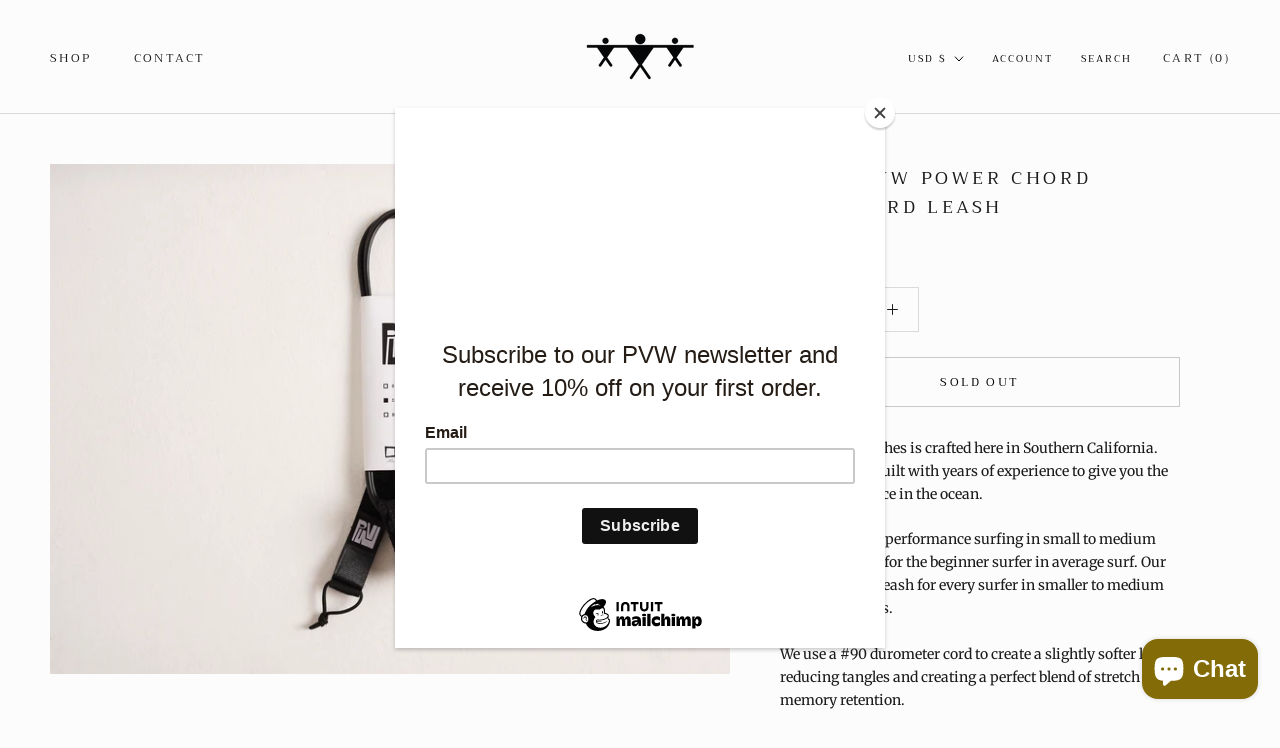

--- FILE ---
content_type: text/css
request_url: https://positivevibewarriors.com/cdn/shop/t/7/assets/theme.css?v=47088703194066852631626110675
body_size: 31121
content:
/** Shopify CDN: Minification failed

Line 9723:0 "@charset" must be the first rule in the file
Line 10975:1 Expected "}" to go with "{"

**/
@charset "utf-8";

/**
 * ----------------------------------------------------------------------------------------------
 * This is a variation of Normalize.css (http://necolas.github.io/normalize.css/)
 * ----------------------------------------------------------------------------------------------
 */
/**
 * Base
 */
*,
*:before,
*:after {
  box-sizing: border-box !important;
  -webkit-font-smoothing: antialiased;
  -moz-osx-font-smoothing: grayscale;
}

html {
  font-family: sans-serif;
  -webkit-text-size-adjust: 100%;
     -moz-text-size-adjust: 100%;
          text-size-adjust: 100%;
  -ms-overflow-style: -ms-autohiding-scrollbar;
}

body {
  margin: 0;
}

[hidden] {
  display: none !important;
}

/**
 * HTML5 display definitions
 */
article,
aside,
details,
figcaption,
figure,
footer,
header,
main,
nav,
section,
summary {
  display: block;
}

audio,
canvas,
progress,
video {
  display: inline-block;
  vertical-align: baseline;
}

audio:not([controls]) {
  display: none;
  height: 0;
}

/**
 * Text-level semantic
 */
:active {
  outline: none;
}

a {
  color: inherit;
  background-color: transparent;
  text-decoration: none;
}
a:active, a:hover {
  outline: 0;
}

b,
strong {
  font-weight: bold;
}

small {
  font-size: 80%;
}

p,
h1,
h2,
h3,
h4,
h5,
h6 {
  margin-top: 0;
  font-size: inherit;
  font-weight: inherit;
}

p:last-child,
h1:last-child,
h2:last-child,
h3:last-child,
h4:last-child,
h5:last-child,
h6:last-child {
  margin-bottom: 0;
}

/**
 * Embedded content
 */
img {
  max-width: 100%;
  height: auto;
  border-style: none;
  vertical-align: top;
}

svg:not(:root) {
  overflow: hidden;
}

/**
 * Grouping content
 */
ul,
ol {
  margin: 0;
  padding: 0;
  list-style-position: inside;
}

pre {
  overflow: auto;
}

code,
kbd,
pre,
samp {
  font-family: monospace, monospace;
  font-size: 16px;
}

/**
 * Forms
 */
button,
input,
optgroup,
select,
textarea {
  color: inherit;
  font: inherit;
  margin: 0;
}

button,
input[type=submit] {
  padding: 0;
  overflow: visible;
  background: none;
  border: none;
  border-radius: 0;
  -webkit-appearance: none;
}

button,
select {
  text-transform: none;
}

button,
html input[type=button],
input[type=reset],
input[type=submit] {
  -webkit-appearance: button;
  cursor: pointer;
}

button[disabled],
html input[disabled] {
  cursor: default;
}

button::-moz-focus-inner,
input::-moz-focus-inner {
  border: 0;
  padding: 0;
}

input {
  line-height: normal;
  border-radius: 0;
}

input[type=checkbox],
input[type=radio] {
  box-sizing: border-box;
  padding: 0;
}

input[type=number]::-webkit-inner-spin-button,
input[type=number]::-webkit-outer-spin-button {
  height: auto;
}

input[type=search] {
  -webkit-appearance: none;
  box-sizing: content-box;
}

input[type=search]::-webkit-search-cancel-button,
input[type=search]::-webkit-search-decoration {
  -webkit-appearance: none;
}

input::-moz-placeholder, textarea::-moz-placeholder {
  color: inherit;
}

input:-ms-input-placeholder, textarea:-ms-input-placeholder {
  color: inherit;
}

input::placeholder,
textarea::placeholder {
  color: inherit;
}

fieldset {
  border: 1px solid #c0c0c0;
  margin: 0 2px;
  padding: 6px 10px 12px;
}

legend {
  border: 0;
  padding: 0;
}

textarea {
  overflow: auto;
}

optgroup {
  font-weight: bold;
}

/**
 * Tables
 */
table {
  border-collapse: collapse;
  border-spacing: 0;
}

td,
th {
  padding: 0;
}

/*------------------------------------
 *   Grid LAYOUT
 *------------------------------------*/

.Grid {
  display: block;
  list-style: none;
  padding: 0;
  margin: 0 0 0 -24px;
  font-size: 0;
}

.Grid__Cell {
  box-sizing: border-box;
  display: inline-block;
  width: 100%;
  padding: 0 0 0 24px;
  margin: 0;
  vertical-align: top;
  font-size: 1rem;
}

.Grid--center {
  text-align: center;
}

.Grid--center > .Grid__Cell {
  text-align: left;
}

.Grid__Cell--center {
  display: block;
  margin: 0 auto;
}

.Grid--right {
  text-align: right;
}

.Grid--right > .Grid__Cell {
  text-align: left;
}

.Grid--middle > .Grid__Cell {
  vertical-align: middle;
}

.Grid--bottom > .Grid__Cell {
  vertical-align: bottom;
}

.Grid--m {
  margin-left: -30px;
}

.Grid--m > .Grid__Cell {
  padding-left: 30px;
}

.Grid--l {
  margin-left: -50px;
}

.Grid--l > .Grid__Cell {
  padding-left: 50px;
}

.Grid--xl {
  margin-left: -50px;
}

.Grid--xl > .Grid__Cell {
  padding-left: 50px;
}

@media screen and (min-width: 1140px) {
  .Grid--m {
    margin-left: -60px;
  }

  .Grid--m > .Grid__Cell {
    padding-left: 60px;
  }

  .Grid--l {
    margin-left: -80px;
  }

  .Grid--l > .Grid__Cell {
    padding-left: 80px;
  }

  .Grid--xl {
    margin-left: -100px;
  }

  .Grid--xl > .Grid__Cell {
    padding-left: 100px;
  }
}

/*------------------------------------*\
    Grid WIDTHS
\*------------------------------------*/

.\31\/2, .\32\/4, .\36\/12 {
  width: 50%;
}

.\31\/3, .\34\/12 {
  width: 33.33333%;
}

.\32\/3, .\38\/12 {
  width: 66.66667%;
}

.\31\/4, .\33\/12 {
  width: 25%;
}

.\33\/4, .\39\/12 {
  width: 75%;
}

.\31\/12 {
  width: 8.33333%;
}

.\32\/12 {
  width: 16.66667%;
}

.\35\/12 {
  width: 41.66667%;
}

.\37\/12 {
  width: 58.33333%;
}

.\31\30\/12 {
  width: 83.33333%;
}

.\31\31\/12 {
  width: 91.66667%;
}

@media screen and (max-width: 640px) {
  .hidden-phone {
    display: none !important;
  }

  .\31\/2--phone, .\32\/4--phone, .\36\/12--phone {
    width: 50%;
  }

  .\31\/3--phone, .\34\/12--phone {
    width: 33.33333%;
  }

  .\32\/3--phone, .\38\/12--phone {
    width: 66.66667%;
  }

  .\31\/4--phone, .\33\/12--phone {
    width: 25%;
  }

  .\33\/4--phone, .\39\/12--phone {
    width: 75%;
  }

  .\31\/12--phone {
    width: 8.33333%;
  }

  .\32\/12--phone {
    width: 16.66667%;
  }

  .\35\/12--phone {
    width: 41.66667%;
  }

  .\37\/12--phone {
    width: 58.33333%;
  }

  .\31\30\/12--phone {
    width: 83.33333%;
  }

  .\31\31\/12--phone {
    width: 91.66667%;
  }
}

@media screen and (min-width: 641px) and (max-width: 1007px) {
  .hidden-tablet {
    display: none !important;
  }

  .\31\/2--tablet, .\32\/4--tablet, .\36\/12--tablet {
    width: 50%;
  }

  .\31\/3--tablet, .\34\/12--tablet {
    width: 33.33333%;
  }

  .\32\/3--tablet, .\38\/12--tablet {
    width: 66.66667%;
  }

  .\31\/4--tablet, .\33\/12--tablet {
    width: 25%;
  }

  .\33\/4--tablet, .\39\/12--tablet {
    width: 75%;
  }

  .\31\/12--tablet {
    width: 8.33333%;
  }

  .\32\/12--tablet {
    width: 16.66667%;
  }

  .\35\/12--tablet {
    width: 41.66667%;
  }

  .\37\/12--tablet {
    width: 58.33333%;
  }

  .\31\30\/12--tablet {
    width: 83.33333%;
  }

  .\31\31\/12--tablet {
    width: 91.66667%;
  }
}

@media screen and (min-width: 641px) {
  .hidden-tablet-and-up {
    display: none !important;
  }

  .\31\/2--tablet-and-up, .\32\/4--tablet-and-up, .\36\/12--tablet-and-up {
    width: 50%;
  }

  .\31\/3--tablet-and-up, .\34\/12--tablet-and-up {
    width: 33.33333%;
  }

  .\32\/3--tablet-and-up, .\38\/12--tablet-and-up {
    width: 66.66667%;
  }

  .\31\/4--tablet-and-up, .\33\/12--tablet-and-up {
    width: 25%;
  }

  .\33\/4--tablet-and-up, .\39\/12--tablet-and-up {
    width: 75%;
  }

  .\31\/12--tablet-and-up {
    width: 8.33333%;
  }

  .\32\/12--tablet-and-up {
    width: 16.66667%;
  }

  .\35\/12--tablet-and-up {
    width: 41.66667%;
  }

  .\37\/12--tablet-and-up {
    width: 58.33333%;
  }

  .\31\30\/12--tablet-and-up {
    width: 83.33333%;
  }

  .\31\31\/12--tablet-and-up {
    width: 91.66667%;
  }
}

@media screen and (max-width: 1007px) {
  .hidden-pocket {
    display: none !important;
  }

  .\31\/2--pocket, .\32\/4--pocket, .\36\/12--pocket {
    width: 50%;
  }

  .\31\/3--pocket, .\34\/12--pocket {
    width: 33.33333%;
  }

  .\32\/3--pocket, .\38\/12--pocket {
    width: 66.66667%;
  }

  .\31\/4--pocket, .\33\/12--pocket {
    width: 25%;
  }

  .\33\/4--pocket, .\39\/12--pocket {
    width: 75%;
  }

  .\31\/12--pocket {
    width: 8.33333%;
  }

  .\32\/12--pocket {
    width: 16.66667%;
  }

  .\35\/12--pocket {
    width: 41.66667%;
  }

  .\37\/12--pocket {
    width: 58.33333%;
  }

  .\31\30\/12--pocket {
    width: 83.33333%;
  }

  .\31\31\/12--pocket {
    width: 91.66667%;
  }
}

@media screen and (min-width: 1008px) and (max-width: 1139px) {
  .hidden-lap {
    display: none !important;
  }

  .\31\/2--lap, .\32\/4--lap, .\36\/12--lap {
    width: 50%;
  }

  .\31\/3--lap, .\34\/12--lap {
    width: 33.33333%;
  }

  .\32\/3--lap, .\38\/12--lap {
    width: 66.66667%;
  }

  .\31\/4--lap, .\33\/12--lap {
    width: 25%;
  }

  .\33\/4--lap, .\39\/12--lap {
    width: 75%;
  }

  .\31\/12--lap {
    width: 8.33333%;
  }

  .\32\/12--lap {
    width: 16.66667%;
  }

  .\35\/12--lap {
    width: 41.66667%;
  }

  .\37\/12--lap {
    width: 58.33333%;
  }

  .\31\30\/12--lap {
    width: 83.33333%;
  }

  .\31\31\/12--lap {
    width: 91.66667%;
  }
}

@media screen and (min-width: 1008px) {
  .hidden-lap-and-up {
    display: none !important;
  }

  .\31\/2--lap-and-up, .\32\/4--lap-and-up, .\36\/12--lap-and-up {
    width: 50%;
  }

  .\31\/3--lap-and-up, .\34\/12--lap-and-up {
    width: 33.33333%;
  }

  .\32\/3--lap-and-up, .\38\/12--lap-and-up {
    width: 66.66667%;
  }

  .\31\/4--lap-and-up, .\33\/12--lap-and-up {
    width: 25%;
  }

  .\33\/4--lap-and-up, .\39\/12--lap-and-up {
    width: 75%;
  }

  .\31\/12--lap-and-up {
    width: 8.33333%;
  }

  .\32\/12--lap-and-up {
    width: 16.66667%;
  }

  .\35\/12--lap-and-up {
    width: 41.66667%;
  }

  .\37\/12--lap-and-up {
    width: 58.33333%;
  }

  .\31\30\/12--lap-and-up {
    width: 83.33333%;
  }

  .\31\31\/12--lap-and-up {
    width: 91.66667%;
  }
}

@media screen and (min-width: 1140px) {
  .hidden-desk {
    display: none !important;
  }

  .\31\/2--desk, .\32\/4--desk, .\36\/12--desk {
    width: 50%;
  }

  .\31\/3--desk, .\34\/12--desk {
    width: 33.33333%;
  }

  .\32\/3--desk, .\38\/12--desk {
    width: 66.66667%;
  }

  .\31\/4--desk, .\33\/12--desk {
    width: 25%;
  }

  .\33\/4--desk, .\39\/12--desk {
    width: 75%;
  }

  .\31\/12--desk {
    width: 8.33333%;
  }

  .\32\/12--desk {
    width: 16.66667%;
  }

  .\35\/12--desk {
    width: 41.66667%;
  }

  .\37\/12--desk {
    width: 58.33333%;
  }

  .\31\30\/12--desk {
    width: 83.33333%;
  }

  .\31\31\/12--desk {
    width: 91.66667%;
  }
}
/* Create each media query */
@media screen and (min-width: 1500px) {
  .hidden-widescreen {
    display: none !important;
  }

  .\31\/2--widescreen, .\32\/4--widescreen, .\36\/12--widescreen {
    width: 50%;
  }

  .\31\/3--widescreen, .\34\/12--widescreen {
    width: 33.33333%;
  }

  .\32\/3--widescreen, .\38\/12--widescreen {
    width: 66.66667%;
  }

  .\31\/4--widescreen, .\33\/12--widescreen {
    width: 25%;
  }

  .\33\/4--widescreen, .\39\/12--widescreen {
    width: 75%;
  }

  .\31\/12--widescreen {
    width: 8.33333%;
  }

  .\32\/12--widescreen {
    width: 16.66667%;
  }

  .\35\/12--widescreen {
    width: 41.66667%;
  }

  .\37\/12--widescreen {
    width: 58.33333%;
  }

  .\31\30\/12--widescreen {
    width: 83.33333%;
  }

  .\31\31\/12--widescreen {
    width: 91.66667%;
  }
}
/*! PhotoSwipe main CSS by Dmitry Semenov | photoswipe.com | MIT license */
/*
	Styles for basic PhotoSwipe functionality (sliding area, open/close transitions)
*/
.pswp {
  display: none;
  position: absolute;
  width: 100%;
  height: 100%;
  left: 0;
  top: 0;
  overflow: hidden;
  touch-action: none;
  z-index: 1500;
  -webkit-text-size-adjust: 100%;
  -webkit-backface-visibility: hidden;
  outline: none;
}

.pswp img {
  max-width: none;
}

.pswp--animate_opacity {
  opacity: 0.001;
  /* 0.001, because opacity:0 doesn't trigger Paint action, which causes lag at start of transition */
  will-change: opacity;
  transition: opacity 0.5s cubic-bezier(0.4, 0, 0.22, 1);
}

.pswp--open {
  display: block;
}

.pswp--zoom-allowed .pswp__img {
  cursor: var(--cursor-zoom-in-svg) 18 18, zoom-in;
  cursor: -webkit-image-set(var(--cursor-zoom-in-svg) 1x, var(--cursor-zoom-in-2x-svg) 2x) 18 18, zoom-in;
}

.pswp--zoomed-in .pswp__img {
  cursor: -webkit-grab;
  cursor: grab;
}

.pswp--dragging .pswp__img {
  cursor: -webkit-grabbing;
  cursor: grabbing;
}

.pswp__bg {
  position: absolute;
  left: 0;
  top: 0;
  width: 100%;
  height: 100%;
  background: var(--background);
  opacity: 0;
  transform: translateZ(0);
  -webkit-backface-visibility: hidden;
  will-change: opacity;
}

.pswp__scroll-wrap {
  position: absolute;
  left: 0;
  top: 0;
  width: 100%;
  height: 100%;
  overflow: hidden;
}

.pswp__container,
.pswp__zoom-wrap {
  touch-action: none;
  position: absolute;
  left: 0;
  right: 0;
  top: 0;
  bottom: 0;
}

/* Prevent selection and tap highlights */
.pswp__container,
.pswp__img {
  -webkit-user-select: none;
     -moz-user-select: none;
      -ms-user-select: none;
          user-select: none;
  -webkit-tap-highlight-color: transparent;
  -webkit-touch-callout: none;
}

.pswp__container {
  transition: transform 0.7s cubic-bezier(0.645, 0.045, 0.355, 1);
}

.pswp__zoom-wrap {
  position: absolute;
  width: 100%;
  transform-origin: left top;
  transition: transform 0.5s cubic-bezier(0.4, 0, 0.22, 1);
}

.pswp__bg {
  will-change: opacity;
  transition: opacity 0.5s cubic-bezier(0.4, 0, 0.22, 1);
}

.pswp--animated-in .pswp__bg,
.pswp--animated-in .pswp__zoom-wrap {
  transition: none;
}

.pswp__container,
.pswp__zoom-wrap {
  -webkit-backface-visibility: hidden;
}

.pswp__item {
  position: absolute;
  left: 0;
  right: 0;
  top: 0;
  bottom: 0;
  overflow: hidden;
}

.pswp__img {
  position: absolute;
  width: auto;
  height: auto;
  top: 0;
  left: 0;
}

.pswp__img--placeholder {
  -webkit-backface-visibility: hidden;
}

.pswp__img--placeholder--blank {
  background: var(--background);
}

.pswp--ie .pswp__img {
  width: 100% !important;
  height: auto !important;
  left: 0;
  top: 0;
}

/**
 * Custom UI
 */
.pswp__ui {
  position: absolute;
  visibility: hidden;
  width: 100%;
  bottom: 50px;
  opacity: 0;
  transform: translateY(35px);
  left: 0;
  text-align: center;
  transition: all 0.15s ease-in-out;
}

.pswp__button[disabled] {
  opacity: 0;
  pointer-events: none;
}

.pswp--animated-in .pswp__ui {
  visibility: visible;
  opacity: 1;
  transform: translateY(0);
}

.pswp--animated-in .pswp__ui--hidden {
  visibility: hidden;
  opacity: 0;
}

.pswp__button--close {
  margin: 0 18px;
}

.pswp__button svg {
  pointer-events: none;
}

.pswp__error-msg {
  position: absolute;
  top: 40%;
  margin: 0 15px;
  padding: 8px 15px;
  background: #e6554d;
  color: #ffffff;
  text-align: center;
}

.js .no-js,
.no-js .hide-no-js {
  display: none !important;
}

.no-scroll {
  overflow: hidden;
}

body:not(.is-tabbing) [tabindex]:focus,
body:not(.is-tabbing) button:focus,
body:not(.is-tabbing) input:focus,
body:not(.is-tabbing) select:focus,
body:not(.is-tabbing) textarea:focus {
  outline: none;
}

[data-scrollable] {
  overflow: auto;
  /*-webkit-overflow-scrolling: touch;*/
}

.Container {
  margin: 0 auto;
  padding: 0 24px;
}

.Container--narrow {
  max-width: 1420px;
}

.Container--extraNarrow {
  max-width: 800px;
}

/*
   This fixes an issue in IE10/11 when using min-height in flex children
   @info: https://github.com/philipwalton/flexbugs#3-min-height-on-a-flex-container-wont-apply-to-its-flex-items
*/
.FlexboxIeFix {
  display: flex;
  flex-direction: row;
}

@media screen and (min-width: 641px) {
  .Container {
    padding: 0 50px;
  }
}

@media screen and (min-width: 1140px) {
  .Container {
    padding: 0 80px;
  }
}
/**
 * Very general typographic rules that are applied site wide
 */
html {
  font-size: var(--base-text-font-size);
}

body {
  font-family: var(--text-font-family);
  font-weight: var(--text-font-weight);
  font-style: var(--text-font-style);
  color: var(--text-color);
  background: var(--background);
  line-height: 1.65;
}

.Link {
  transition: color 0.2s ease-in-out, opacity 0.2s ease-in-out;
}

.supports-hover .Link--primary:hover,
.Link--primary.is-active {
  color: var(--text-color);
}

.supports-hover .Link--secondary:hover,
.Link--secondary.is-active {
  color: var(--text-color-light);
}

.Link--underline {
  position: relative;
  display: inline-block;
}

.Link--underline::before {
  content: "";
  position: absolute;
  width: 100%;
  height: 1px;
  left: 0;
  bottom: 0;
  background: currentColor;
  transform: scale(1, 1);
  transform-origin: left center;
  transition: transform 0.2s ease-in-out;
}

@media (-moz-touch-enabled: 0), (hover: hover) {
  .Link--underline:hover::before {
    transform: scale(0, 1);
  }
}

.Link--underlineShort::before {
  width: 100%;
}

.features--heading-uppercase .Link--underlineShort::before {
  width: calc(100% - 0.2em);
}

.Link--underlineNative {
  text-decoration: underline;
  text-underline-position: under;
}

.Heading {
  font-family: var(--heading-font-family);
  font-weight: var(--heading-font-weight);
  font-style: var(--heading-font-style);
  color: var(--heading-color);
  transition: color 0.2s ease-in-out;
}

.features--heading-uppercase .Heading {
  letter-spacing: 0.2em;
  text-transform: uppercase;
}

.Text--subdued {
  color: var(--text-color-light);
}

.Text--alignCenter {
  text-align: center !important;
}

.Text--alignRight {
  text-align: right !important;
}

.Icon-Wrapper--clickable {
  position: relative;
  background: transparent; /* This is used to increase the clickable area */
}

.Icon-Wrapper--clickable::before {
  position: absolute;
  content: "";
  top: -8px;
  right: -12px;
  left: -12px;
  bottom: -8px;
  transform: translateZ(0); /* Needed to avoid a glitch on iOS */
}

.Icon {
  display: inline-block;
  height: 1em;
  width: 1em;
  fill: currentColor;
  vertical-align: middle;
  stroke-width: 1px;
  background: none;
  pointer-events: none;
}

.u-visually-hidden {
  position: absolute !important;
  overflow: hidden;
  clip: rect(0 0 0 0);
  height: 1px;
  width: 1px;
  margin: -1px;
  padding: 0;
  border: 0;
}

.features--heading-small .u-h1,
.features--heading-small .Rte h1 {
  font-size: 20px;
}

.features--heading-small .u-h2,
.features--heading-small .Rte h2 {
  font-size: 18px;
}

.features--heading-small .u-h3,
.features--heading-small .Rte h3 {
  font-size: 16px;
}

.features--heading-small .u-h4,
.features--heading-small .Rte h4 {
  font-size: 15px;
}

.features--heading-small .u-h5,
.features--heading-small .Rte h5 {
  font-size: 13px;
}

.features--heading-small .u-h6,
.features--heading-small .Rte h6 {
  font-size: 12px;
}

.features--heading-small .u-h7 {
  font-size: 11px;
}

.features--heading-small .u-h8 {
  font-size: 10px;
}

.features--heading-normal .u-h1,
.features--heading-normal .Rte h1 {
  font-size: 22px;
}

.features--heading-normal .u-h2,
.features--heading-normal .Rte h2 {
  font-size: 20px;
}

.features--heading-normal .u-h3,
.features--heading-normal .Rte h3 {
  font-size: 18px;
}

.features--heading-normal .u-h4,
.features--heading-normal .Rte h4 {
  font-size: 16px;
}

.features--heading-normal .u-h5,
.features--heading-normal .Rte h5 {
  font-size: 14px;
}

.features--heading-normal .u-h6,
.features--heading-normal .Rte h6 {
  font-size: 13px;
}

.features--heading-normal .u-h7 {
  font-size: 12px;
}

.features--heading-normal .u-h8 {
  font-size: 12px;
}

.features--heading-large .u-h1,
.features--heading-large .Rte h1 {
  font-size: 24px;
}

.features--heading-large .u-h2,
.features--heading-large .Rte h2 {
  font-size: 22px;
}

.features--heading-large .u-h3,
.features--heading-large .Rte h3 {
  font-size: 20px;
}

.features--heading-large .u-h4,
.features--heading-large .Rte h4 {
  font-size: 18px;
}

.features--heading-large .u-h5,
.features--heading-large .Rte h5 {
  font-size: 16px;
}

.features--heading-large .u-h6,
.features--heading-large .Rte h6 {
  font-size: 15px;
}

.features--heading-large .u-h7 {
  font-size: 13px;
}

.features--heading-large .u-h8 {
  font-size: 13px;
}

@media screen and (min-width: 641px) {
  .features--heading-small .u-h1,
  .features--heading-small .Rte h1 {
    font-size: 20px;
  }

  .features--heading-small .u-h2,
  .features--heading-small .Rte h2 {
    font-size: 18px;
  }

  .features--heading-small .u-h3,
  .features--heading-small .Rte h3 {
    font-size: 18px;
  }

  .features--heading-small .u-h4,
  .features--heading-small .Rte h4 {
    font-size: 16px;
  }

  .features--heading-small .u-h5,
  .features--heading-small .Rte h5 {
    font-size: 13px;
  }

  .features--heading-small .u-h6,
  .features--heading-small .Rte h6 {
    font-size: 12px;
  }

  .features--heading-small .u-h7 {
    font-size: 11px;
  }

  .features--heading-small .u-h8 {
    font-size: 10px;
  }

  .features--heading-normal .u-h1,
  .features--heading-normal .Rte h1 {
    font-size: 22px;
  }

  .features--heading-normal .u-h2,
  .features--heading-normal .Rte h2 {
    font-size: 20px;
  }

  .features--heading-normal .u-h3,
  .features--heading-normal .Rte h3 {
    font-size: 20px;
  }

  .features--heading-normal .u-h4,
  .features--heading-normal .Rte h4 {
    font-size: 17px;
  }

  .features--heading-normal .u-h5,
  .features--heading-normal .Rte h5 {
    font-size: 14px;
  }

  .features--heading-normal .u-h6,
  .features--heading-normal .Rte h6 {
    font-size: 13px;
  }

  .features--heading-normal .u-h7 {
    font-size: 12px;
  }

  .features--heading-normal .u-h8 {
    font-size: 12px;
  }

  .features--heading-large .u-h1,
  .features--heading-large .Rte h1 {
    font-size: 24px;
  }

  .features--heading-large .u-h2,
  .features--heading-large .Rte h2 {
    font-size: 22px;
  }

  .features--heading-large .u-h3,
  .features--heading-large .Rte h3 {
    font-size: 20px;
  }

  .features--heading-large .u-h4,
  .features--heading-large .Rte h4 {
    font-size: 19px;
  }

  .features--heading-large .u-h5,
  .features--heading-large .Rte h5 {
    font-size: 16px;
  }

  .features--heading-large .u-h6,
  .features--heading-large .Rte h6 {
    font-size: 15px;
  }

  .features--heading-large .u-h7 {
    font-size: 13px;
  }

  .features--heading-large .u-h8 {
    font-size: 13px;
  }
}

.js .features--show-page-transition .PageTransition {
  position: fixed;
  top: 0;
  left: 0;
  height: 100%;
  width: 100%;
  background: var(--background);
  z-index: 1000;
  opacity: 1;
  visibility: visible;
  pointer-events: none;
  transition: all 0.25s ease;
}
/**
 * ----------------------------------------------------------------------------
 * Standard button
 * ----------------------------------------------------------------------------
 */

.Button,
.shopify-payment-button__button--unbranded,
input.spr-button-primary,
.spr-summary-actions-newreview,
.spr-button-primary:not(input),
.spr-pagination-prev > a,
.spr-pagination-next > a {
  position: relative;
  display: inline-block;
  padding: 14px 28px;
  line-height: normal;
  border: 1px solid transparent;
  border-radius: 0;
  text-transform: uppercase;
  font-size: calc(var(--base-text-font-size) - (var(--default-text-font-size) - 12px));
  text-align: center;
  letter-spacing: 0.2em;
  font-family: var(--heading-font-family);
  font-weight: var(--heading-font-weight);
  font-style: var(--heading-font-style);
  background-color: transparent;
  transition: color 0.45s cubic-bezier(0.785, 0.135, 0.15, 0.86), border 0.45s cubic-bezier(0.785, 0.135, 0.15, 0.86);
  z-index: 1;
  -webkit-tap-highlight-color: initial;
}

.Button::before,
.shopify-payment-button__button--unbranded::before,
input.spr-button-primary::before,
.spr-summary-actions-newreview.spr-summary-actions-newreview::before,
.spr-button-primary:not(input)::before,
.spr-pagination-prev > a::before,
.spr-pagination-next > a::before {
  position: absolute;
  content: "";
  display: block;
  left: 0;
  top: 0;
  right: 0;
  bottom: 0;
  width: 100%;
  height: 100%;
  transform: scale(1, 1);
  transform-origin: left center;
  z-index: -1;
}

@media (-moz-touch-enabled: 0), (hover: hover) {
  .features--show-button-transition .Button:not([disabled])::before,
  .features--show-button-transition .shopify-payment-button__button--unbranded:not([disabled])::before,
  .features--show-button-transition input.spr-button-primary:not([disabled])::before,
  .features--show-button-transition .spr-summary-actions-newreview:not([disabled])::before,
  .features--show-button-transition .spr-button-primary:not(input):not([disabled])::before,
  .features--show-button-transition .spr-pagination-prev > a:not([disabled])::before,
  .features--show-button-transition .spr-pagination-next > a:not([disabled])::before {
    transition: transform 0.45s cubic-bezier(0.785, 0.135, 0.15, 0.86);
  }

  .features--show-button-transition .Button:not([disabled]):hover::before,
  .features--show-button-transition .shopify-payment-button__button--unbranded:not([disabled]):hover::before,
  .features--show-button-transition input.spr-button-primary:not([disabled]):hover::before,
  .features--show-button-transition .spr-summary-actions-newreview:not([disabled]):hover::before,
  .features--show-button-transition .spr-button-primary:not(input):not([disabled]):hover::before,
  .features--show-button-transition .spr-pagination-prev > a:not([disabled]):hover::before,
  .features--show-button-transition .spr-pagination-next > a:not([disabled]):hover::before {
    transform-origin: right center;
    transform: scale(0, 1);
  }
}

.Button[disabled],
.shopify-payment-button__button--unbranded[disabled],
input.spr-button-primary[disabled],
.spr-summary-actions-newreview[disabled],
.spr-button-primary:not(input)[disabled],
.spr-pagination-prev > a[disabled],
.spr-pagination-next > a[disabled] {
  cursor: not-allowed;
}

.Button--primary,
.shopify-payment-button__button--unbranded,
.spr-summary-actions-newreview,
.spr-button-primary:not(input) {
  color: var(--button-text-color);
  border-color: var(--button-background);
}

.Button--primary::before,
.shopify-payment-button__button--unbranded::before,
.spr-summary-actions-newreview::before,
.spr-button-primary:not(input)::before {
  background-color: var(--button-background);
}

@media (-moz-touch-enabled: 0), (hover: hover) {
  .features--show-button-transition .Button--primary:not([disabled]):hover,
  .features--show-button-transition .shopify-payment-button__button--unbranded:not([disabled]):hover,
  .features--show-button-transition .spr-summary-actions-newreview:not([disabled]):hover,
  .features--show-button-transition .spr-button-primary:not(input):not([disabled]):hover {
    color: var(--button-background);
    background-color: transparent;
  }
}

.Button--secondary,
.spr-pagination-prev > a,
.spr-pagination-next > a {
  color: var(--text-color-light);
  border: 1px solid rgba(var(--text-color-light-rgb), 0.2);
}

.Button--secondary::before,
.spr-pagination-prev > a::before,
.spr-pagination-next > a::before {
  background-color: var(--button-background);
  transform-origin: right center;
  transform: scale(0, 1);
}

@media (-moz-touch-enabled: 0), (hover: hover) {
  .features--show-button-transition .Button--secondary:not([disabled]):hover,
  .features--show-button-transition .spr-pagination-prev > a:not([disabled]):hover,
  .features--show-button-transition .spr-pagination-next > a:not([disabled]):hover {
    color: var(--button-text-color);
    border-color: var(--button-background);
  }

  .features--show-button-transition .Button--secondary:not([disabled]):hover::before,
  .features--show-button-transition .spr-pagination-prev > a:not([disabled]):hover::before,
  .features--show-button-transition .spr-pagination-next > a:not([disabled]):hover::before {
    transform-origin: left center;
    transform: scale(1, 1);
  }
}

.Button--full {
  width: 100%;
}

.Button--stretched {
  padding-left: 40px;
  padding-right: 40px;
}

.Button--small {
  font-size: calc(var(--base-text-font-size) - (var(--default-text-font-size) - 10px));
  padding: 12px 24px;
}

.Button__SeparatorDot {
  display: inline-block;
  margin: 0 18px;
  content: "";
  height: 3px;
  width: 3px;
  border-radius: 100%;
  background: currentColor;
}

.ButtonWrapper {
  text-align: center;
}

/* We allow those buttons to have secondary state. The secondary state is displayed (for instance during loading time) when
   the class "Button--secondaryState" is added */
.Button__PrimaryState,
.Button__SecondaryState {
  display: block;
  transition: transform 0.4s cubic-bezier(0.75, 0, 0.125, 1), opacity 0.4s cubic-bezier(0.75, 0, 0.125, 1);
}

.Button__SecondaryState {
  position: absolute;
  left: 50%;
  top: 50%;
  width: 100%;
  text-align: center;
  opacity: 0;
  transform: translate(-50%, 100%);
}

.Button--secondaryState .Button__PrimaryState {
  opacity: 0;
  transform: translateY(-100%);
}
.Button--secondaryState .Button__SecondaryState {
  opacity: 1;
  transform: translate(-50%, -50%);
}

/**
 * ----------------------------------------------------------------------------
 * Button group
 * ----------------------------------------------------------------------------
 */

.ButtonGroup {
  display: flex;
  flex-wrap: wrap;
  justify-content: center;
  align-items: center;
  margin: -12px;
}

.ButtonGroup__Item {
  margin: 12px;
}

.ButtonGroup__Item--expand {
  flex: 1 1 0;
}

.ButtonGroup--spacingSmall {
  margin: -8px;
}
.ButtonGroup--spacingSmall .ButtonGroup__Item {
  margin: 8px;
}

.ButtonGroup--sameSize .ButtonGroup__Item {
  flex: 0 1 auto;
  white-space: nowrap;
  max-width: 245px;
}

@supports ((-o-object-fit: cover) or (object-fit: cover)) {
  .ButtonGroup--sameSize .ButtonGroup__Item {
    flex: 1 1 0;
    /* There is a bug in IE11 so we're forced to use this trick */
  }
}

@media screen and (min-width: 641px) {
  @supports (display: inline-grid) {
    .ButtonGroup--sameSize {
      display: inline-grid;
      grid-template-columns: 1fr 1fr;
    }

    .ButtonGroup--sameSize .ButtonGroup__Item {
      max-width: none;
    }
  }
}

/**
 * ----------------------------------------------------------------------------
 * Round button
 *
 * Those buttons are not really button like the others, but they are used in
 * lot of different places to hold things like icons
 * ----------------------------------------------------------------------------
 */

.RoundButton,
.flickity-prev-next-button {
  position: relative;
  width: 45px;
  height: 45px;
  border: none;
  border-radius: 50%;
  background: var(--button-text-color);
  color: var(--button-background);
  cursor: pointer;
  text-align: center;
  z-index: 1;
  box-shadow: 0 2px 10px rgba(54, 54, 54, 0.15);
  vertical-align: middle;
  line-height: 0;
  transform: scale(1.001); /* Avoid rounding error during animation in Chrome */
  transition: background 0.15s ease-in-out, opacity 0.15s ease-in-out, transform 0.2s ease-in-out, color 0.2s ease-in-out;
  overflow: hidden;
}

.RoundButton.is-active,
.flickity-prev-next-button.is-active {
  background: var(--button-background);
  color: var(--button-text-color);
  outline: none;
}

.RoundButton svg,
.flickity-prev-next-button svg {
  height: 15px;
  width: 15px;
  fill: currentColor;
}

.RoundButton--small {
  width: 35px;
  height: 35px;
}
.RoundButton--small svg {
  height: 14px;
  width: 14px;
}

.RoundButton--medium {
  width: 50px;
  height: 50px;
}

.RoundButton--medium svg {
  height: 18px;
  width: 18px;
}

.RoundButton--large {
  width: 55px;
  height: 55px;
}
.RoundButton--large svg {
  height: 15px;
  width: 15px;
}

.RoundButton--flat {
  box-shadow: 0 1px 5px rgba(54, 54, 54, 0.15);
  color: rgba(var(--button-background-rgb), 0.5);
}

/* We allow those buttons to have secondary state. The secondary state is displayed (for instance during loading time) when
   the class "RoundButton--withSecondaryState" is added */
.RoundButton__PrimaryState,
.RoundButton__SecondaryState {
  display: block;
  transition: transform 0.4s cubic-bezier(0.75, 0, 0.125, 1), opacity 0.4s cubic-bezier(0.75, 0, 0.125, 1);
}

.RoundButton__SecondaryState {
  position: absolute;
  left: 50%;
  top: 50%;
  width: 100%;
  text-align: center;
  opacity: 0;
  transform: translate(-50%, 100%);
}

.RoundButton--secondaryState .RoundButton__PrimaryState {
  opacity: 0;
  transform: translateY(-100%);
}

.RoundButton--secondaryState .RoundButton__SecondaryState {
  opacity: 1;
  transform: translate(-50%, -50%);
}

/* Animation states */
@-webkit-keyframes buttonFromLeftToRight {
  0% {
    transform: translateX(0%);
  }

  25% {
    opacity: 0;
    transform: translateX(100%);
  }

  50% {
    opacity: 0;
    transform: translateX(-100%);
  }

  75% {
    opacity: 1;
    transform: translateX(0%);
  }
}
@keyframes buttonFromLeftToRight {
  0% {
    transform: translateX(0%);
  }

  25% {
    opacity: 0;
    transform: translateX(100%);
  }

  50% {
    opacity: 0;
    transform: translateX(-100%);
  }

  75% {
    opacity: 1;
    transform: translateX(0%);
  }
}

@-webkit-keyframes buttonFromRightToLeft {
  0% {
    transform: translateX(0%);
  }

  25% {
    opacity: 0;
    transform: translateX(-100%);
  }

  50% {
    opacity: 0;
    transform: translateX(100%);
  }

  75% {
    opacity: 1;
    transform: translateX(0%);
  }
}

@keyframes buttonFromRightToLeft {
  0% {
    transform: translateX(0%);
  }

  25% {
    opacity: 0;
    transform: translateX(-100%);
  }

  50% {
    opacity: 0;
    transform: translateX(100%);
  }

  75% {
    opacity: 1;
    transform: translateX(0%);
  }
}

@-webkit-keyframes buttonFromTopToBottom {
  0% {
    transform: translateY(0%);
  }

  25% {
    opacity: 0;
    transform: translateY(100%);
  }

  50% {
    opacity: 0;
    transform: translateY(-100%);
  }

  75% {
    opacity: 1;
    transform: translateY(0%);
  }
}

@keyframes buttonFromTopToBottom {
  0% {
    transform: translateY(0%);
  }

  25% {
    opacity: 0;
    transform: translateY(100%);
  }

  50% {
    opacity: 0;
    transform: translateY(-100%);
  }

  75% {
    opacity: 1;
    transform: translateY(0%);
  }
}

@media (-moz-touch-enabled: 0), (hover: hover) {
  .RoundButton:hover {
    transform: scale(1.1);
  }

  .RoundButton--small:hover {
    transform: scale(1.15);
  }

  .RoundButton:not([aria-expanded=true]):hover {
    color: var(--button-background);
  }

  .RoundButton[data-animate-left]:hover svg,
  .flickity-prev-next-button.previous:hover svg {
    -webkit-animation: buttonFromRightToLeft 0.5s ease-in-out forwards;
            animation: buttonFromRightToLeft 0.5s ease-in-out forwards;
  }

  .RoundButton[data-animate-right]:hover svg,
  .flickity-prev-next-button.next:hover svg {
    -webkit-animation: buttonFromLeftToRight 0.5s ease-in-out forwards;
            animation: buttonFromLeftToRight 0.5s ease-in-out forwards;
  }

  .RoundButton[data-animate-bottom]:hover svg {
    -webkit-animation: buttonFromTopToBottom 0.5s ease-in-out forwards;
            animation: buttonFromTopToBottom 0.5s ease-in-out forwards;
  }
}
/**
 * ----------------------------------------------------------------------------------------------
 * Flickity styles
 * ----------------------------------------------------------------------------------------------
 */

.flickity-enabled {
  position: relative;
}

body:not(.is-tabbing) .flickity-enabled:focus {
  outline: none;
}

.flickity-viewport {
  overflow: hidden;
  position: relative;
  height: auto;
}

.flickity-slider {
  position: absolute;
  width: 100%;
  height: 100%;
}

/* draggable */
.flickity-enabled {
  -webkit-tap-highlight-color: transparent;
}

.flickity-enabled.is-draggable {
  -webkit-user-select: none;
     -moz-user-select: none;
      -ms-user-select: none;
          user-select: none;
}

.flickity-enabled.is-draggable .flickity-viewport {
  cursor: -webkit-grab;
  cursor: grab;
}

.flickity-enabled.is-draggable .flickity-viewport.is-pointer-down {
  cursor: -webkit-grabbing;
  cursor: grabbing;
}

/* ---- previous/next buttons ---- */
.flickity-prev-next-button {
  position: absolute;
}

.flickity-prev-next-button[disabled] {
  opacity: 0;
}

.flickity-prev-next-button svg {
  width: auto;
  height: 18px;
  stroke-width: 1.5px;
  stroke: currentColor;
}

/* ---- page dots ---- */
.flickity-page-dots {
  width: 100%;
  padding: 0;
  margin: 22px 0 0 0;
  list-style: none;
  text-align: center;
}

.flickity-page-dots .dot {
  position: relative;
  display: inline-block;
  width: 9px;
  height: 9px;
  margin: 0 6px;
  border-radius: 50%;
  cursor: pointer;
  background: transparent;
  border: 1px solid var(--border-color);
  transition: color 0.2s ease-in-out, background 0.2s ease-in-out; /* This is used to increase the clickable area */
}

.flickity-page-dots .dot::before {
  position: absolute;
  content: "";
  top: -6px;
  right: -6px;
  left: -6px;
  bottom: -6px;
}

.flickity-page-dots .dot.is-selected {
  background: currentColor;
  border-color: currentColor;
}

@media screen and (min-width: 641px) {
  .flickity-page-dots .dot {
    width: 10px;
    height: 10px;
    margin: 0 7px;
    border-width: 2px;
  }
}

/**
 * ----------------------------------------------------------------------------------------------
 * Default styling for site-wide carousel
 * ----------------------------------------------------------------------------------------------
 */

.Carousel {
  position: relative;
}

.Carousel--fixed,
.Carousel--fixed .flickity-viewport,
.Carousel--fixed .Carousel__Cell {
  height: 100%;
}

/* This allows to hide cells that are not first one until slider is loaded */
.Carousel:not(.flickity-enabled) .Carousel__Cell:not(.is-selected) {
  display: none;
}

.Carousel__Cell {
  display: block;
  width: 100%;
}

.js .Carousel--fadeIn .flickity-slider {
  transform: none !important;
}

.js .Carousel--fadeIn .Carousel__Cell {
  left: 0 !important;
  opacity: 0;
  visibility: hidden;
  transition: opacity 0.3s ease-in-out, visibility 0.3s ease-in-out;
}

.js .Carousel--fadeIn .Carousel__Cell.is-selected {
  opacity: 1;
  visibility: visible;
  transition-delay: 0s;
}

.Carousel--insideDots .flickity-page-dots {
  position: absolute;
  width: auto;
  margin: 0;
  bottom: 20px;
  left: 20px;
}

.Carousel--insideDots .flickity-page-dots .dot {
  border-color: currentColor;
}

.Carousel--insideDots .flickity-page-dots .dot.is-selected {
  background: currentColor;
}

.Carousel--insideDots .flickity-prev-next-button {
  bottom: -25px;
  z-index: 1;
}

.Carousel--insideDots .flickity-prev-next-button.next {
  right: 25px;
}

.Carousel--insideDots .flickity-prev-next-button.previous {
  right: 75px;
  margin-right: 15px;
}

@media screen and (min-width: 1008px) {
  .Carousel--insideDots .flickity-page-dots {
    bottom: 28px;
    right: 24px;
    left: auto;
  }
}
/**
 * ----------------------------------------------------------------------------
 * Collapsible
 * ----------------------------------------------------------------------------
 */
.Collapsible {
  border-top: 1px solid var(--border-color);
  border-bottom: 1px solid var(--border-color);
  overflow: hidden;
}

.Collapsible + .Collapsible {
  border-top: none;
}

.Collapsible--padded {
  padding-left: 24px;
  padding-right: 24px;
}

.Collapsible__Button {
  display: block;
  position: relative;
  width: 100%;
  padding: 20px 0;
  text-align: left;
  cursor: pointer;
}

.Collapsible__Plus {
  position: absolute;
  right: 0;
  top: calc(50% - (11px / 2));
  width: 11px;
  height: 11px;
}

.Collapsible__Plus::before,
.Collapsible__Plus::after {
  position: absolute;
  content: "";
  top: 50%;
  left: 50%;
  transform: translate(-50%, -50%) rotate(-90deg);
  background-color: currentColor;
  transition: transform 0.4s ease-in-out, opacity 0.4s ease-in-out;
}

.Collapsible__Plus::before {
  width: 11px;
  height: 1px;
  opacity: 1;
}

.Collapsible__Plus::after {
  width: 1px;
  height: 11px;
}

.Collapsible__Button[aria-expanded=true] .Collapsible__Plus::before,
.Collapsible__Button[aria-expanded=true] .Collapsible__Plus::after {
  transform: translate(-50%, -50%) rotate(90deg);
}

.Collapsible__Button[aria-expanded=true] .Collapsible__Plus::before {
  opacity: 0;
}

.Collapsible .Collapsible {
  margin-left: 16px;
  border: none;
}

.Collapsible .Collapsible .Collapsible__Button {
  padding: 13px 0;
}

.Collapsible__Inner {
  display: block;
  height: 0;
  visibility: hidden;
  transition: height 0.35s ease-in-out, visibility 0s ease-in-out 0.35s;
  overflow: hidden;
}

.Collapsible__Button[aria-expanded=true] + .Collapsible__Inner {
  visibility: visible;
  transition: height 0.35s ease-in-out;
}

.Collapsible__Content {
  padding-bottom: 18px;
}

.Collapsible .Linklist {
  margin-bottom: 4px;
}

.Collapsible .Linklist--bordered {
  margin-top: 16px;
  margin-bottom: 4px;
}

@media screen and (min-width: 641px) {
  /* When this class is applied to a collapsible, it will display as a collapsible on mobile but not on larger screen, where it will
     automatically appear is auto-expanded */
  .Collapsible--autoExpand {
    border: none;
    overflow: visible;
  }

  .Collapsible--autoExpand .Collapsible__Button {
    cursor: default;
    padding-top: 0;
    padding-bottom: 0;
    margin-bottom: 16px;
  }

  .Collapsible--autoExpand .Collapsible__Plus {
    display: none;
  }

  .Collapsible--autoExpand .Collapsible__Inner {
    height: auto;
    visibility: visible;
    overflow: visible;
  }

  .Collapsible--autoExpand .Collapsible__Content {
    padding-bottom: 0;
  }

  .Collapsible--autoExpand .Linklist {
    margin-bottom: 0;
  }

  .Collapsible--autoExpand {
    margin-bottom: 32px;
  }
}

@media screen and (min-width: 1008px) {
  .Collapsible--padded {
    padding-left: 30px;
    padding-right: 30px;
  }

  .Collapsible--large .Collapsible__Button {
    padding: 34px 0;
  }

  .Collapsible--large .Collapsible__Content {
    padding-bottom: 45px;
  }
}
/**
 * ----------------------------------------------------------------------------
 * Base drawer
 * ----------------------------------------------------------------------------
 */
.Drawer {
  position: fixed;
  top: 0;
  left: 0;
  visibility: hidden;
  width: calc(100vw - 65px); /* Interestingly, 100% does not work on iOS 9 and lower */
  height: 100vh;
  max-height: none;
  z-index: 20;
  transition: transform 0.5s var(--drawer-transition-timing), visibility 0.5s var(--drawer-transition-timing);
  background: var(--background);
  box-shadow: none;
  touch-action: manipulation; /* Animating box-shadow is slow, even on modern browsers, so we instead move it in a pseudo-element and animate opacity */
}

.Drawer:focus {
  outline: none;
}

.Drawer::before {
  position: absolute;
  content: "";
  width: 100%;
  height: 100%;
  box-shadow: 2px 0 10px rgba(54, 54, 54, 0.2), -2px 0 10px rgba(54, 54, 54, 0.2);
  opacity: 0;
  transition: opacity 0.5s var(--drawer-transition-timing);
}

.Drawer--secondary {
  background: var(--light-background);
}

.Drawer--fromLeft {
  transform: translateX(calc(-100vw + 65px));
}

.Drawer--fromRight {
  right: 0;
  left: auto;
  transform: translateX(calc(100vw - 65px));
}

.Drawer[aria-hidden=false] {
  visibility: visible;
  transform: translateX(0);
}

.Drawer[aria-hidden=false]::before {
  opacity: 1;
}

.Drawer__Container {
  width: 100%;
}

.Drawer--fromLeft .Drawer__Container {
  padding-left: 18px;
  padding-right: 24px;
}

.Drawer--fromRight .Drawer__Container {
  padding-left: 24px;
  padding-right: 18px;
}

.Drawer__Header {
  display: flex;
  align-items: center;
  position: relative;
  height: 50px;
  max-height: 60px;
  background: inherit;
  text-align: center;
  z-index: 1;
}

.Drawer__Header--flexible {
  min-height: 0 !important;
  max-height: none !important;
  height: auto !important;
  padding-top: 20px;
  padding-bottom: 20px;
}

.Drawer__Header--flexible .Drawer__Close {
  top: 25px;
}

@supports (--css: variables) {
  .Drawer__Header {
    height: var(--header-height);
  }
}

.Drawer__Header--center {
  justify-content: center;
}

.Drawer__Close {
  position: absolute;
  margin-left: 0;
  left: 18px;
  top: calc(50% - 7px);
  line-height: 0;
}

.Drawer__Close svg {
  width: 15px;
  height: 15px;
  stroke-width: 1.25px;
}

.Drawer--fromRight .Drawer__Close {
  right: 18px;
  left: auto;
}

.Drawer__Header--bordered {
  box-shadow: 0 -1px var(--border-color) inset;
}

.Drawer--secondary .Drawer__Header--bordered {
  box-shadow: 0 -1px rgba(var(--border-color-rgb), 0.6) inset;
}

.Drawer--secondary .Collapsible {
  border-bottom-color: rgba(var(--border-color-rgb), 0.6);
}

.Drawer__Content {
  position: relative;
  display: flex;
  flex-direction: column;
  overflow: hidden;
  height: calc(100% - 60px);
  max-height: calc(100% - 50px); /* This handles an edge case when the header is much bigger than the maximum size for content, but this only works on Safari as of today */
}

@supports (--css: variables) {
  .Drawer__Content {
    height: calc(100% - var(--header-height));
    max-height: calc(100% - var(--header-height));
  }
}

@supports (width: calc(max(100%))) {
  .Drawer__Content {
    height: max(calc(100% - var(--header-height)), calc(100% - 60px));
    max-height: max(calc(100% - var(--header-height)), calc(100% - 60px));
  }
}

.Drawer__Main {
  flex: 1 1 auto;
}

.Drawer__Footer {
  flex: none;
  box-shadow: 0 -1px var(--border-color);
}

.Drawer--secondary .Drawer__Footer {
  box-shadow: 0 -1px rgba(var(--border-color-rgb), 0.6);
}

.Drawer__Footer--padded {
  padding: 24px;
}

@media screen and (min-width: 641px) {
  .Drawer {
    width: 400px;
    transform: translateX(-100%);
  }

  .Drawer--small {
    width: 340px;
  }

  .Drawer--fromRight {
    transform: translateX(100%);
  }

  .Drawer__Header {
    max-height: 80px;
    min-height: 60px;
  }

  @supports (width: calc(max(100%))) {
    .Drawer__Content {
      /* This handles an edge case when the header is much bigger than the maximum size for content, but this only works on Safari as of today */
      height: max(calc(100% - var(--header-height)), calc(100% - 80px));
      max-height: max(calc(100% - var(--header-height)), calc(100% - 80px));
    }
  }

  .Drawer--fromLeft .Drawer__Container,
  .Drawer--fromRight .Drawer__Container {
    padding-left: 30px;
    padding-right: 30px;
  }

  .Drawer__Close {
    left: 30px;
  }

  .Drawer--fromRight .Drawer__Close {
    right: 30px;
    left: auto;
  }

  .Drawer__Close svg {
    stroke-width: 1.5px;
  }

  .Drawer__Footer--padded {
    padding: 24px 30px;
  }
}

/**
 * ----------------------------------------------------------------------------
 * Animation
 * ----------------------------------------------------------------------------
 */

[data-drawer-animated-left],
[data-drawer-animated-right] {
  opacity: 0;
  transition: opacity 0.5s ease 0.25s, transform 0.5s ease 0.25s;
}

.Drawer[aria-hidden=false] [data-drawer-animated-left],
.Drawer[aria-hidden=false] [data-drawer-animated-right] {
  opacity: 1;
  transform: translateX(0);
}

[data-drawer-animated-left] {
  transform: translateX(-65px);
}

[data-drawer-animated-right] {
  transform: translateX(65px);
}

[data-drawer-animated-bottom] {
  opacity: 0;
  transform: translateY(45px);
  transition: opacity 0.35s cubic-bezier(0.25, 0.46, 0.45, 0.94), transform 0.35s cubic-bezier(0.25, 0.46, 0.45, 0.94);
}

.Drawer[aria-hidden=false] [data-drawer-animated-bottom] {
  opacity: 1;
  transform: translateY(0);
  transition: opacity 0.25s cubic-bezier(0.25, 0.46, 0.45, 0.94) 0.45s, transform 0.25s cubic-bezier(0.25, 0.46, 0.45, 0.94) 0.45s;
}
/**
 * ----------------------------------------------------------------------------
 * Basic form
 * ----------------------------------------------------------------------------
 */
.Form {
  width: 100%;
}

.Form__Item {
  position: relative;
  margin-bottom: 15px;
}

.Form__Input,
.Form__Textarea,
.spr-form-input-text,
.spr-form-input-email,
.spr-form-input-textarea {
  -webkit-appearance: none;
  display: block;
  padding: 12px 14px;
  border-radius: 0;
  border: 1px solid var(--border-color);
  width: 100%;
  line-height: normal;
  resize: none;
  transition: border-color 0.1s ease-in-out;
  background: transparent;
}

.Form__Input:focus,
.Form__Textarea:focus,
.spr-form-input-text:focus,
.spr-form-input-email:focus,
.spr-form-input-textarea:focus {
  border-color: rgba(var(--text-color-rgb), 0.8);
  outline: none;
}

.Form__Input::-moz-placeholder, .Form__Textarea::-moz-placeholder, .spr-form-input-text::-moz-placeholder, .spr-form-input-email::-moz-placeholder, .spr-form-input-textarea::-moz-placeholder {
  color: var(--text-color-light);
}

.Form__Input:-ms-input-placeholder, .Form__Textarea:-ms-input-placeholder, .spr-form-input-text:-ms-input-placeholder, .spr-form-input-email:-ms-input-placeholder, .spr-form-input-textarea:-ms-input-placeholder {
  color: var(--text-color-light);
}

.Form__Input::placeholder,
.Form__Textarea::placeholder,
.spr-form-input-text::placeholder,
.spr-form-input-email::placeholder,
.spr-form-input-textarea::placeholder {
  color: var(--text-color-light);
}

.Form__FloatingLabel {
  position: absolute;
  bottom: calc(100% - 8px);
  left: 10px;
  padding: 0 5px;
  line-height: normal;
  color: var(--text-color-light);
  font-size: calc(var(--base-text-font-size) - (var(--default-text-font-size) - 12px));
  opacity: 0;
  background: rgba(var(--background-rgb), 0);
  pointer-events: none;
  transform: translateY(3px);
  transition: all 0.3s ease-in-out;
}

.Form__Input:not(:-moz-placeholder-shown) ~ .Form__FloatingLabel, .Form__Textarea:not(:-moz-placeholder-shown) ~ .Form__FloatingLabel {
  opacity: 1;
  background: var(--background);
  transform: translateY(0);
}

.Form__Input:not(:-ms-input-placeholder) ~ .Form__FloatingLabel, .Form__Textarea:not(:-ms-input-placeholder) ~ .Form__FloatingLabel {
  opacity: 1;
  background: var(--background);
  transform: translateY(0);
}

.Form__Input:not(:placeholder-shown) ~ .Form__FloatingLabel,
.Form__Textarea:not(:placeholder-shown) ~ .Form__FloatingLabel {
  opacity: 1;
  background: var(--background);
  transform: translateY(0);
}

.Form__Checkbox {
  position: absolute;
  opacity: 0;
}

.Form__Checkbox ~ label::before {
  display: inline-block;
  content: "";
  width: 1em;
  height: 1em;
  margin-right: 10px;
  border: 1px solid var(--border-color);
  vertical-align: -2px;
}

.Form__Checkbox ~ svg {
  position: absolute;
  top: 5px;
  left: 1px;
  width: 12px;
  height: 12px;
  transform: scale(0);
  transition: transform 0.2s ease-in-out;
  will-change: transform;
}

.Form__Checkbox:checked ~ label::before {
  border-color: var(--text-color);
}

.Form__Checkbox:checked ~ svg {
  transform: scale(1);
}

.Form__Alert,
.spr-form-message {
  margin-bottom: 20px;
}

.Form__Submit {
  display: block;
  margin-top: 20px;
}

.Form__Label,
.spr-form-label {
  display: block;
  padding-bottom: 8px;
  font-size: calc(var(--base-text-font-size) - (var(--default-text-font-size) - 11px));
  text-transform: uppercase;
  font-family: var(--heading-font-family);
  font-weight: var(--heading-font-weight);
  font-style: var(--heading-font-style);
  letter-spacing: 0.2em;
  line-height: normal;
}

.Form--small .Form__Input,
.Form--small .Form__Textarea {
  font-size: calc(var(--base-text-font-size) - (var(--default-text-font-size) - 13px));
  padding-top: 10px;
  padding-bottom: 10px;
}

.Form--spacingTight .Form__Item {
  margin-bottom: 15px;
}

.Form--spacingTight .Form__Alert {
  margin-bottom: 20px;
}

@media screen and (min-width: 641px) {
  .Form__Item,
  .Form__Alert {
    margin-bottom: 30px;
  }

  .Form__Group {
    display: flex;
  }

  .Form__Group > .Form__Item {
    flex: 1;
  }

  .Form__Group > :nth-child(2) {
    margin-left: 30px;
  }

  .Form--spacingTight .Form__Group > :nth-child(2) {
    margin-left: 15px;
  }
}

/**
 * ----------------------------------------------------------------------------
 * Form elements
 * ----------------------------------------------------------------------------
 */

.Form__Header {
  margin-bottom: 24px;
  text-align: center;
}

.Form__Hint {
  margin: 24px 0 0 0;
}

.Form__Hint:not(:last-child) {
  margin-bottom: 32px;
}

.Form__Hint--center {
  text-align: center;
}

.Form__ItemHelp {
  position: absolute;
  right: 12px;
  top: 50%;
  font-size: calc(var(--base-text-font-size) - (var(--default-text-font-size) - 12px));
  color: var(--text-color-light);
  transform: translateY(-50%);
}

/**
 * ----------------------------------------------------------------------------
 * Styled select
 * ----------------------------------------------------------------------------
 */
select::-ms-expand {
  display: none;
}

.Select {
  position: relative;
  color: currentColor;
  line-height: 1;
  vertical-align: middle;
}

.Select svg {
  position: absolute;
  line-height: normal;
  pointer-events: none;
  vertical-align: baseline;
  fill: currentColor;
}

.Select select {
  /* Disable built-in styles */
  -webkit-appearance: none;
  -moz-appearance: none;
  display: inline-block;
  color: inherit;
  cursor: pointer;
  border-radius: 0;
  line-height: normal; /* Remove the ugly blue background on IE when a value is selected */
}

.Select select:focus::-ms-value {
  background: var(--background);
  color: var(--text-color);
}

/* Make sure to have something easy to read... */
.Select option {
  background: white;
  color: black;
}

.Select--primary::after {
  content: "";
  position: absolute;
  right: 1px;
  top: 1px;
  height: calc(100% - 2px);
  width: 55px;
  background: linear-gradient(to right, rgba(var(--background-rgb), 0), rgba(var(--background-rgb), 0.7) 20%, var(--background) 40%);
  pointer-events: none;
}

.Select--primary select {
  width: 100%;
  height: 45px;
  padding-left: 14px;
  padding-right: 28px;
  border: 1px solid var(--border-color);
  background: var(--background);
}

.Select--primary select:active, .Select--primary select:focus {
  border-color: var(--text-color);
  outline: none;
}

.Select--primary svg {
  top: calc(50% - 5px);
  right: 15px;
  width: 10px;
  height: 10px;
  z-index: 1;
}

.Select--transparent select {
  padding-right: 15px;
  background: transparent;
  border: none;
  font-family: var(--heading-font-family);
  font-weight: var(--heading-font-weight);
  font-style: var(--heading-font-style);
  font-size: inherit;
  text-transform: uppercase;
}

.features--heading-uppercase .Select--transparent select {
  letter-spacing: 0.2em;
}

.Select--transparent svg {
  top: calc(50% - 3px);
  right: 0;
  height: 6px;
}

/**
 * ----------------------------------------------------------------------------
 * Select button (emulate a select button without the actual select)
 * ----------------------------------------------------------------------------
 */

.SelectButton {
  position: relative;
  color: currentColor;
  padding: 2px 18px 2px 0;
  background: transparent;
  border: none;
  font-family: var(--heading-font-family);
  font-weight: var(--heading-font-weight);
  font-style: var(--heading-font-style);
  text-transform: uppercase;
}

.features--heading-uppercase .SelectButton {
  letter-spacing: 0.2em;
}

.SelectButton svg {
  position: absolute;
  top: calc(50% - 3px);
  right: 0;
  height: 6px;
}
.HorizontalList {
  list-style: none;
  margin: -6px -8px;
}

.HorizontalList__Item {
  display: inline-block;
  margin: 6px 8px 6px 8px;
}

.HorizontalList__Item > .Link {
  display: inline-block;
}

.HorizontalList--spacingTight {
  margin-left: -8px;
  margin-right: -8px;
}

.HorizontalList--spacingTight .HorizontalList__Item {
  margin-right: 8px;
  margin-left: 8px;
}

.HorizontalList--spacingLoose {
  margin-left: -14px;
  margin-right: -14px;
}

.HorizontalList--spacingLoose .HorizontalList__Item {
  margin-right: 14px;
  margin-left: 14px;
}

.HorizontalList--spacingExtraLoose {
  margin-left: -17px;
  margin-right: -17px;
}

.HorizontalList--spacingExtraLoose .HorizontalList__Item {
  margin-right: 17px;
  margin-left: 17px;
}

.HorizontalList--spacingFill {
  display: flex;
  justify-content: space-around;
  justify-content: space-evenly;
}

.HorizontalList--spacingFill .HorizontalList__Item {
  margin-left: 0;
  margin-right: 0;
}

@media screen and (min-width: 1140px) {
  .HorizontalList--spacingExtraLoose {
    margin-left: -21px;
    margin-right: -21px;
  }

  .HorizontalList--spacingExtraLoose .HorizontalList__Item {
    margin-right: 21px;
    margin-left: 21px;
  }
}
/**
 * ----------------------------------------------------------------------------
 * Image overlay
 * ----------------------------------------------------------------------------
 */

.Image--contrast {
  position: relative;
}

.Image--contrast::after {
  position: absolute;
  content: "";
  width: 100%;
  height: 100%;
  left: 0;
  top: 0;
  background-image: linear-gradient(to top, rgba(4, 4, 4, 0.65), rgba(54, 54, 54, 0.2));
}

.Image--contrast > * {
  z-index: 1;
}

/**
 * ----------------------------------------------------------------------------
 * Image lazy loader (integrates with lazy sizes)
 * ----------------------------------------------------------------------------
 */

@-webkit-keyframes lazyLoader {
  0%, 100% {
    transform: translateX(-50%);
  }
  50% {
    transform: translateX(100%);
  }
}

@keyframes lazyLoader {
  0%, 100% {
    transform: translateX(-50%);
  }
  50% {
    transform: translateX(100%);
  }
}

.Image--fadeIn {
  opacity: 0;
  transition: opacity 0.3s ease;
}

.Image--lazyLoaded.Image--fadeIn {
  opacity: 1;
}

.features--show-image-zooming .Image--zoomOut {
  transform: scale(1.1);
  opacity: 0;
  transition: transform 0.8s cubic-bezier(0.215, 0.61, 0.355, 1), opacity 0.8s cubic-bezier(0.215, 0.61, 0.355, 1);
}

.features--show-image-zooming .Image--lazyLoaded.Image--zoomOut {
  opacity: 1;
  transform: none;
}

/* If zoom is disabled we apply the same effect than fadeIn */
body:not(.features--show-image-zooming) .Image--zoomOut {
  opacity: 0;
  transition: opacity 0.3s ease;
}

body:not(.features--show-image-zooming) .Image--lazyLoaded.Image--zoomOut {
  opacity: 1;
}

.Image--slideRight,
.Image--slideLeft {
  transform: translateX(25px);
  opacity: 0;
  transition: transform 0.8s cubic-bezier(0.215, 0.61, 0.355, 1), opacity 0.8s cubic-bezier(0.215, 0.61, 0.355, 1);
}

.Image--slideLeft {
  transform: translateX(-25px);
}

.Image--lazyLoaded.Image--slideRight,
.Image--lazyLoaded.Image--slideLeft {
  opacity: 1;
  transform: translateX(0);
}

.Image__Loader {
  position: absolute;
  display: block;
  height: 2px;
  width: 50px;
  left: 0;
  bottom: 0;
  right: 0;
  top: 0;
  opacity: 0;
  visibility: hidden;
  margin: auto;
  pointer-events: none;
  background-color: var(--border-color);
  z-index: -1;
  transition: all 0.2s ease-in-out;
  overflow: hidden;
}

.Image__Loader::after {
  position: absolute;
  content: "";
  bottom: 0;
  right: 0;
  top: 0;
  height: 100%;
  width: 200%;
  background-color: var(--heading-color);
}

.Image--lazyLoading + .Image__Loader {
  opacity: 1;
  visibility: visible;
  z-index: 1;
}

.Image--lazyLoading + .Image__Loader::after {
  -webkit-animation: lazyLoader 3s infinite;
          animation: lazyLoader 3s infinite;
  -webkit-animation-timing-function: cubic-bezier(0.43, 0.43, 0.25, 0.99);
          animation-timing-function: cubic-bezier(0.43, 0.43, 0.25, 0.99);
}

/**
 * ----------------------------------------------------------------------------
 * Aspect ratio
 * ----------------------------------------------------------------------------
 */

.AspectRatio {
  position: relative;
  margin-left: auto;
  margin-right: auto;
}

.AspectRatio::before {
  content: "";
  display: block;
}

.AspectRatio > img {
  max-height: 100%;
  max-width: 100%;
}

.AspectRatio--withFallback > img {
  position: absolute;
  top: 0;
  left: 0;
  height: 100%;
  width: 100%;
}

.no-js .AspectRatio > img {
  display: none !important;
}

@supports (--css: variables) {
  /* For dynamic one, we use CSS variables, which makes it only compatible for newer browsers */
  .AspectRatio--withFallback {
    padding-bottom: 0 !important; /* For older browsers we use the padding-bottom trick, so make sure to remove it here */
  }

  .AspectRatio::before {
    padding-bottom: calc(100% / (var(--aspect-ratio)));
  }

  .AspectRatio > img,
  .no-js .AspectRatio > noscript img {
    position: absolute;
    top: 0;
    left: 0;
    height: 100%;
    width: 100%;
  }
}

.AspectRatio--square::before {
  padding-bottom: 100%;
}

.AspectRatio--short::before {
  padding-bottom: 75%;
}

.AspectRatio--tall::before {
  padding-bottom: 150%;
}

.AspectRatio--square > img,
.AspectRatio--short > img,
.AspectRatio--tall > img {
  position: absolute;
  width: auto;
  height: auto;
  left: 50%;
  top: 50%;
  transform: translate(-50%, -50%);
  -webkit-backface-visibility: hidden;
          backface-visibility: hidden;
}

@supports ((-o-object-fit: contain) or (object-fit: contain)) {
  .AspectRatio--square > img,
  .AspectRatio--short > img,
  .AspectRatio--tall > img {
    width: 100%;
    height: 100%;
    -o-object-fit: contain;
       object-fit: contain;
  }
}

.Image--lazyLoad[data-sizes=auto] {
  width: 100%; /* this is needed to help LazySizes calculate the correct size */
}
/**
 * ----------------------------------------------------------------------------
 * List
 * ----------------------------------------------------------------------------
 */

.Linklist {
  list-style: none;
  padding: 0;
}

.Linklist__Item {
  position: relative;
  display: block;
  margin-bottom: 12px;
  width: 100%;
  line-height: 1.5;
  text-align: left;
  transition: all 0.2s ease-in-out;
}

.Linklist__Item:last-child {
  margin-bottom: 0 !important;
}

.Linklist__Item::before {
  position: absolute;
  content: "";
  display: inline-block;
  width: 6px;
  height: 6px;
  top: calc(50% - 3px);
  left: 0;
  border-radius: 100%;
  background: var(--text-color);
  opacity: 0;
  transition: opacity 0.1s ease-in-out;
}

.Linklist__Item > .Link {
  display: block;
  width: 100%;
  text-align: inherit;
}

.Linklist--spacingLoose .Linklist__Item {
  margin-bottom: 18px;
}

.Linklist__Item.is-selected {
  padding-left: 18px;
}

.Linklist__Item.is-selected::before {
  opacity: 1;
  transition-delay: 0.1s;
}

.Linklist--bordered {
  margin-left: 8px;
  padding: 0 20px 0 25px;
  border-left: 1px solid var(--border-color);
}

.Linklist--bordered li:first-child .Linklist__Item {
  margin-top: 2px;
}

.Linklist--bordered li:last-child .Linklist__Item {
  margin-bottom: 2px;
}
/**
 * Google map
 */

.FeaturedMap {
  max-width: 1150px;
  margin: 0 auto;
}

.FeaturedMap__MapContainer {
  position: relative;
  height: 240px;
  background-size: cover;
  background-position: center;
}

.FeaturedMap__GMap {
  position: absolute;
  top: 0;
  left: 0;
  width: 100%;
  height: 100%;
}

.FeaturedMap__Info {
  position: relative;
  margin: 0 auto;
  background: var(--light-background);
  text-align: left;
  z-index: 1;
  padding: 25px;
}

.FeaturedMap__Store {
  display: block;
  margin-bottom: 1.2em;
  font-family: var(--heading-font-family);
  font-weight: var(--heading-font-weight);
  font-style: var(--heading-font-style);
}

.FeaturedMap__Address {
  margin-bottom: 1.2em;
}

.FeaturedMap__Location {
  margin-top: 2.7em;
}

@media screen and (min-width: 641px) {
  .FeaturedMap {
    display: flex;
    flex-direction: row-reverse;
    align-items: stretch;
    padding-top: 0;
    height: 550px;
  }

  .FeaturedMap__MapContainer {
    flex: 1 0 auto;
    height: 100%;
  }

  .FeaturedMap__Info {
    flex: none;
    min-width: 370px;
    width: 370px;
    padding: 50px 60px;
  }
}
/**
 * --------------------------------------------------------------------
 * MEDIA API
 *
 * All those colors have been defined by Shopify and standardized by them
 * --------------------------------------------------------------------
 */
.plyr.plyr--full-ui.plyr--video {
  color: var(--text-color);
  background-color: transparent;
}

.plyr.plyr--full-ui.plyr--video .plyr__video-wrapper {
  background-color: transparent;
}

.plyr.plyr--full-ui.plyr--video:-webkit-full-screen .plyr__video-wrapper .plyr.plyr--full-ui.plyr--video:-webkit-full-screen .plyr__poster {
  background-color: #000;
}

.plyr.plyr--full-ui.plyr--video:-ms-fullscreen .plyr__video-wrapper .plyr.plyr--full-ui.plyr--video:-ms-fullscreen .plyr__poster {
  background-color: #000;
}

.plyr.plyr--full-ui.plyr--video:fullscreen .plyr__video-wrapper .plyr.plyr--full-ui.plyr--video:fullscreen .plyr__poster {
  background-color: #000;
}

.plyr.plyr--full-ui.plyr--video:-webkit-full-screen .plyr__video-wrapper, .plyr.plyr--full-ui.plyr--video:-webkit-full-screen .plyr__poster {
  background-color: #000;
}

.plyr.plyr--full-ui.plyr--video:-moz-full-screen .plyr__video-wrapper, .plyr.plyr--full-ui.plyr--video:-moz-full-screen .plyr__poster {
  background-color: #000;
}

.plyr.plyr--full-ui.plyr--video:-ms-fullscreen .plyr__video-wrapper, .plyr.plyr--full-ui.plyr--video:-ms-fullscreen .plyr__poster {
  background-color: #000;
}

.plyr.plyr--full-ui.plyr--video .plyr--fullscreen-fallback .plyr__video-wrapper,
.plyr.plyr--full-ui.plyr--video .plyr--fullscreen-fallback .plyr__poster {
  background-color: #000;
}

.plyr.plyr--full-ui.plyr--video .plyr__controls {
  background-color: var(--light-background);
  border-color: rgba(var(--text-color-rgb), 0.05);
}

.plyr.plyr--full-ui.plyr--video .plyr__control.plyr__control--overlaid {
  background-color: var(--light-background);
  border-color: rgba(var(--text-color-rgb), 0.05);
}

.plyr.plyr--full-ui.plyr--video .plyr__control.plyr__control--overlaid.plyr__tab-focus, .plyr.plyr--full-ui.plyr--video .plyr__control.plyr__control--overlaid:hover {
  color: rgba(var(--text-color-rgb), 0.55);
}

.plyr.plyr--full-ui.plyr--video .plyr__progress input[type=range]::-moz-range-thumb {
  box-shadow: 2px 0 0 0 var(--light-background);
}

.plyr.plyr--full-ui.plyr--video .plyr__progress input[type=range]::-ms-thumb {
  box-shadow: 2px 0 0 0 var(--light-background);
}

.plyr.plyr--full-ui.plyr--video .plyr__progress input[type=range]::-webkit-slider-thumb {
  box-shadow: 2px 0 0 0 var(--light-background);
}

.plyr.plyr--full-ui.plyr--video .plyr__progress input[type=range]::-webkit-slider-runnable-track {
  background-image: linear-gradient(to right, currentColor 0, rgba(var(--text-color-rgb), 0.6) 0);
  background-image: linear-gradient(to right, currentColor var(--value, 0), rgba(var(--text-color-rgb), 0.6) var(--value, 0));
}

.plyr.plyr--full-ui.plyr--video .plyr__progress input[type=range]::-moz-range-track {
  background-color: rgba(var(--text-color-rgb), 0.6);
}

.plyr.plyr--full-ui.plyr--video .plyr__progress input[type=range]::-ms-fill-upper {
  background-color: rgba(var(--text-color-rgb), 0.6);
}

.plyr.plyr--full-ui.plyr--video .plyr__progress input[type=range].plyr__tab-focus::-webkit-slider-runnable-track {
  box-shadow: 0 0 0 4px rgba(var(--text-color-rgb), 0.25);
}

.plyr.plyr--full-ui.plyr--video .plyr__progress input[type=range].plyr__tab-focus::-moz-range-track {
  box-shadow: 0 0 0 4px rgba(var(--text-color-rgb), 0.25);
}

.plyr.plyr--full-ui.plyr--video .plyr__progress input[type=range].plyr__tab-focus::-ms-track {
  box-shadow: 0 0 0 4px rgba(var(--text-color-rgb), 0.25);
}

.plyr.plyr--full-ui.plyr--video .plyr__progress input[type=range]:active::-moz-range-thumb {
  box-shadow: 0 0 0 3px rgba(var(--text-color-rgb), 0.25);
}

.plyr.plyr--full-ui.plyr--video .plyr__progress input[type=range]:active::-ms-thumb {
  box-shadow: 0 0 0 3px rgba(var(--text-color-rgb), 0.25);
}

.plyr.plyr--full-ui.plyr--video .plyr__progress input[type=range]:active::-webkit-slider-thumb {
  box-shadow: 0 0 0 3px rgba(var(--text-color-rgb), 0.25);
}

.plyr.plyr--full-ui.plyr--video .plyr__progress .plyr__tooltip {
  background-color: var(--text-color);
  color: var(--light-background);
}

.plyr.plyr--full-ui.plyr--video .plyr__progress .plyr__tooltip::before {
  border-top-color: var(--text-color);
}

.plyr.plyr--full-ui.plyr--video.plyr--loading .plyr__progress__buffer {
  background-image: linear-gradient(-45deg, rgba(var(--text-color-rgb), 0.6) 25%, transparent 25%, transparent 50%, rgba(var(--text-color-rgb), 0.6) 50%, rgba(var(--text-color-rgb), 0.6) 75%, transparent 75%, transparent);
}

.plyr.plyr--full-ui.plyr--video .plyr__volume input[type=range] {
  color: var(--light-background);
}

.plyr.plyr--full-ui.plyr--video .plyr__volume input[type=range]::-moz-range-thumb {
  box-shadow: 2px 0 0 0 var(--text-color);
}

.plyr.plyr--full-ui.plyr--video .plyr__volume input[type=range]::-ms-thumb {
  box-shadow: 2px 0 0 0 var(--text-color);
}

.plyr.plyr--full-ui.plyr--video .plyr__volume input[type=range]::-webkit-slider-thumb {
  box-shadow: 2px 0 0 0 var(--text-color);
}

.plyr.plyr--full-ui.plyr--video .plyr__volume input[type=range]::-webkit-slider-runnable-track {
  background-image: linear-gradient(to right, currentColor 0, rgba(var(--light-background-rgb), 0.6) 0);
  background-image: linear-gradient(to right, currentColor var(--value, 0), rgba(var(--light-background-rgb), 0.6) var(--value, 0));
}

.plyr.plyr--full-ui.plyr--video .plyr__volume input[type=range]::-moz-range-track, .plyr.plyr--full-ui.plyr--video .plyr__volume input[type=range]::-ms-fill-upper {
  background-color: rgba(var(--light-background-rgb), 0.6);
}

.plyr.plyr--full-ui.plyr--video .plyr__volume input[type=range].plyr__tab-focus::-webkit-slider-runnable-track {
  box-shadow: 0 0 0 4px rgba(var(--light-background-rgb), 0.25);
}

.plyr.plyr--full-ui.plyr--video .plyr__volume input[type=range].plyr__tab-focus::-moz-range-track {
  box-shadow: 0 0 0 4px rgba(var(--light-background-rgb), 0.25);
}

.plyr.plyr--full-ui.plyr--video .plyr__volume input[type=range].plyr__tab-focus::-ms-track {
  box-shadow: 0 0 0 4px rgba(var(--light-background-rgb), 0.25);
}

.plyr.plyr--full-ui.plyr--video .plyr__volume input[type=range]:active::-moz-range-thumb {
  box-shadow: 0 0 0 3px rgba(var(--light-background-rgb), 0.25);
}

.plyr.plyr--full-ui.plyr--video .plyr__volume input[type=range]:active::-ms-thumb {
  box-shadow: 0 0 0 3px rgba(var(--light-background-rgb), 0.25);
}

.plyr.plyr--full-ui.plyr--video .plyr__volume input[type=range]:active::-webkit-slider-thumb {
  box-shadow: 0 0 0 3px rgba(var(--light-background-rgb), 0.25);
}

.shopify-model-viewer-ui.shopify-model-viewer-ui .shopify-model-viewer-ui__controls-area {
  background: var(--light-background);
  border-color: rgba(var(--text-color-rgb), 0.05);
}

.shopify-model-viewer-ui.shopify-model-viewer-ui .shopify-model-viewer-ui__button {
  color: var(--text-color);
}

.shopify-model-viewer-ui.shopify-model-viewer-ui .shopify-model-viewer-ui__button--control:hover {
  color: rgba(var(--text-color-rgb), 0.55);
}

.shopify-model-viewer-ui.shopify-model-viewer-ui .shopify-model-viewer-ui__button--control:active, .shopify-model-viewer-ui.shopify-model-viewer-ui .shopify-model-viewer-ui__button--control.focus-visible:focus {
  color: rgba(var(--text-color-rgb), 0.55);
  background: rgba(var(--text-color-rgb), 0.05);
}

.shopify-model-viewer-ui.shopify-model-viewer-ui .shopify-model-viewer-ui__button--control:not(:last-child):after {
  border-color: rgba(var(--text-color-rgb), 0.05);
}

.shopify-model-viewer-ui.shopify-model-viewer-ui .shopify-model-viewer-ui__button--poster {
  background: var(--light-background);
  border-color: rgba(var(--text-color-rgb), 0.05);
}

.shopify-model-viewer-ui.shopify-model-viewer-ui .shopify-model-viewer-ui__button--poster:hover, .shopify-model-viewer-ui.shopify-model-viewer-ui .shopify-model-viewer-ui__button--poster:focus {
  color: rgba(var(--text-color-rgb), 0.55);
}

/**
 * --------------------------------------------------------------------
 * VIDEO WRAPPER
 * --------------------------------------------------------------------
 */

.VideoWrapper {
  position: relative;
  padding-bottom: 56.25%;
  height: 0;
  overflow: hidden;
  max-width: 100%;
}

.VideoWrapper iframe,
.VideoWrapper object,
.VideoWrapper embed {
  position: absolute;
  top: 0;
  left: 0;
  width: 100%;
  height: 100%;
}

/* For native one we use a different thing */
.VideoWrapper--native::after {
  display: none;
}

.VideoWrapper--native .plyr,
.VideoWrapper--native video {
  position: absolute;
  top: 0;
  left: 0;
  width: 100%;
  height: 100%;
}

.VideoWrapper--native .plyr__video-wrapper,
.VideoWrapper--native video {
  height: 100%;
}

/**
 * --------------------------------------------------------------------
 * 3D MODEL WRAPPER
 * --------------------------------------------------------------------
 */

.ModelWrapper {
  position: relative;
  padding-bottom: 100%;
}

.ModelWrapper .shopify-model-viewer-ui,
.ModelWrapper model-viewer {
  position: absolute;
  top: 0;
  left: 0;
  width: 100%;
  height: 100%;
}
/**
 * ----------------------------------------------------------------------------
 * Anchor
 * ----------------------------------------------------------------------------
 */
.Anchor {
  display: block;
  position: relative;
  top: -75px;
  visibility: hidden;
}

@supports (--css: variables) {
  .Anchor {
    top: calc(-1 * (var(--header-height))); /* + var(--announcement-bar-height)));*/
  }
}

/**
 * ----------------------------------------------------------------------------
 * Loading bar
 * ----------------------------------------------------------------------------
 */

.LoadingBar {
  position: fixed;
  top: 0;
  left: 0;
  height: 2px;
  width: 0;
  opacity: 0;
  background: var(--heading-color);
  transition: width 0.25s ease-in-out;
  z-index: 50;
  pointer-events: none;
}

.LoadingBar.is-visible {
  opacity: 1;
}

@media screen and (min-width: 641px) {
  .LoadingBar {
    height: 3px;
  }
}

/**
 * ----------------------------------------------------------------------------
 * Placeholder (used within the theme editor only)
 * ----------------------------------------------------------------------------
 */

.PlaceholderSvg {
  display: block;
  width: 100%;
  height: 100%;
  max-width: 100%;
  max-height: 100%;
}

.PlaceholderSvg--dark {
  background: dimgray;
  fill: #a1a1a1;
}

.PlaceholderBackground {
  position: absolute;
  height: 100%;
  width: 100%;
  top: 0;
  left: 0;
  z-index: -1;
  overflow: hidden;
  opacity: 0.7;
}

.PlaceholderBackground__Svg {
  height: 100% !important;
  width: auto !important;
  min-width: 100%;
}

/**
 * ----------------------------------------------------------------------------
 * Quantity selector
 * ----------------------------------------------------------------------------
 */

.QuantitySelector {
  display: inline-flex;
  align-items: center;
  border: 1px solid var(--border-color);
  white-space: nowrap;
}

.QuantitySelector svg {
  width: 10px;
  height: 10px;
  stroke-width: 1.5px;
  vertical-align: -1px;
}

.QuantitySelector__Button {
  display: inline-block;
  padding: 5px 9px; /* this allows to slightly increase the clickable area */
  cursor: pointer;
  -webkit-user-select: none;
     -moz-user-select: none;
      -ms-user-select: none;
          user-select: none;
}

.QuantitySelector__CurrentQuantity {
  display: inline-block;
  width: 20px;
  padding: 0;
  font-size: calc(var(--base-text-font-size) - (var(--default-text-font-size) - 10px));
  text-align: center;
  letter-spacing: normal;
  background: transparent;
  border: none;
}

.QuantitySelector--large .QuantitySelector__CurrentQuantity {
  width: 35px;
  font-size: calc(var(--base-text-font-size) - (var(--default-text-font-size) - 14px));
}

.QuantitySelector--large .QuantitySelector__Button {
  padding: 10px 20px;
}

.QuantitySelector--large svg {
  width: 11px;
  height: 11px;
}

@media screen and (min-width: 641px) {
  .QuantitySelector__Button {
    padding: 7px 14px 8px 14px;
  }

  .QuantitySelector__CurrentQuantity {
    font-size: calc(var(--base-text-font-size) - (var(--default-text-font-size) - 12px));
  }
}

/**
 * ----------------------------------------------------------------------------
 * Product price
 * ----------------------------------------------------------------------------
 */

.Price {
  display: inline-block;
}

.Price--highlight {
  color: var(--product-sale-price-color);
}

.Price--compareAt {
  position: relative;
  margin-left: 10px;
}

.Price--compareAt::before {
  position: absolute;
  content: "";
  top: 50%;
  left: -0.4em;
  width: calc(100% + 0.8em);
  height: 1px;
  background: currentColor;
}

/**
 * ----------------------------------------------------------------------------
 * Color swatch
 * ----------------------------------------------------------------------------
 */

.ColorSwatch {
  position: relative;
  display: inline-block;
  height: 30px;
  width: 30px;
  vertical-align: top;
  cursor: pointer;
  background-size: cover;
}

.ColorSwatch::after {
  content: "";
  position: absolute;
  width: calc(100% + 6px);
  height: calc(100% + 6px);
  top: -3px;
  left: -3px;
}

.ColorSwatch:hover::after {
  border: 1px solid var(--border-color);
}

.ColorSwatch--small {
  width: 16px;
  height: 16px;
}

.ColorSwatch--large {
  width: 36px;
  height: 36px;
}

.ColorSwatch--white {
  outline: 1px solid var(--border-color);
  outline-offset: -1px;
}

.ColorSwatch.is-active::after,
.ColorSwatch__Radio:checked + .ColorSwatch::after {
  border: 1px solid currentColor !important;
}

.ColorSwatch__Radio {
  display: none;
}

.Collapsible .ColorSwatchList {
  padding-top: 4px;
  padding-bottom: 10px;
}

.Collapsible--autoExpand .ColorSwatchList {
  padding-top: 8px;
  padding-bottom: 12px;
}

/**
 * ----------------------------------------------------------------------------
 * Size swatch
 * ----------------------------------------------------------------------------
 */

.SizeSwatch {
  display: inline-block;
  text-align: center;
  min-width: 36px;
  padding: 6px 10px;
  border: 1px solid var(--border-color);
  color: var(--text-color-light);
  cursor: pointer;
}

.SizeSwatch__Radio {
  display: none;
}

.SizeSwatch.is-active::after,
.SizeSwatch__Radio:checked + .SizeSwatch {
  border-color: var(--text-color);
  color: var(--text-color);
}

/**
 * ----------------------------------------------------------------------------
 * Alerts
 * ----------------------------------------------------------------------------
 */

.Alert,
.spr-form-message {
  display: block;
  padding: 10px 20px;
  white-space: normal;
  font-size: 1rem;
  word-break: break-all;
  word-break: break-word;
  text-shadow: none;
}

.Alert--large {
  padding: 18px 20px;
}

.Alert--error,
.spr-form-message-error {
  background: #e4c4c4;
  color: #cb2b2b;
}

.Alert--success,
.spr-form-message-success {
  background: #d2e4c4;
  color: #307a07;
}

.Alert__ErrorList {
  list-style: none;
}

@media screen and (min-width: 641px) {
  .Alert--large {
    padding: 18px 30px;
  }
}

/**
 * ----------------------------------------------------------------------------
 * Segment
 * ----------------------------------------------------------------------------
 */

.Segment + .Segment {
  margin-top: 50px;
}

.Segment__Title {
  margin-bottom: 24px;
  padding-bottom: 10px;
  border-bottom: 1px solid var(--border-color);
  color: var(--text-color-light);
}

.Segment__Title--flexed {
  display: flex;
  justify-content: space-between;
  align-items: center;
}

.Segment__ActionList {
  margin-top: 16px;
}

.Segment__ActionItem {
  line-height: 1.4;
}

.Segment__ActionItem + .Segment__ActionItem {
  margin-left: 20px;
}

.Segment__ButtonWrapper {
  margin-top: 32px;
}

@media screen and (min-width: 641px) {
  .Segment__Title {
    margin-bottom: 34px;
  }

  .Segment__ActionList {
    margin-top: 24px;
  }
}

@media screen and (min-width: 1140px) {
  .Segment + .Segment {
    margin-top: 65px;
  }
}

/**
 * ----------------------------------------------------------------------------
 * Empty state
 * ----------------------------------------------------------------------------
 */

.EmptyState {
  margin: 140px 0;
  text-align: center;
}

.EmptyState__Action {
  display: inline-block;
  margin-top: 20px;
}

@media screen and (min-width: 641px) {
  .EmptyState {
    margin: 200px 0;
  }
}

@media screen and (min-width: 1140px) {
  .EmptyState {
    margin: 250px 0;
  }
}

/**
 * ----------------------------------------------------------------------------
 * Spinner
 * ----------------------------------------------------------------------------
 */

@-webkit-keyframes bouncingSpinnerAnimation {
  0%, 80%, 100% {
    transform: scale(0);
  }
  40% {
    transform: scale(1);
  }
}

@keyframes bouncingSpinnerAnimation {
  0%, 80%, 100% {
    transform: scale(0);
  }
  40% {
    transform: scale(1);
  }
}

.BouncingSpinner {
  display: block;
  text-align: center;
}

.BouncingSpinner > span {
  display: inline-block;
  width: 10px;
  height: 10px;
  background-color: currentColor;
  border-radius: 100%;
  -webkit-animation: bouncingSpinnerAnimation 1.4s infinite ease-in-out both;
          animation: bouncingSpinnerAnimation 1.4s infinite ease-in-out both;
}

.BouncingSpinner > span:first-child {
  -webkit-animation-delay: -0.32s;
          animation-delay: -0.32s;
}

.BouncingSpinner > span:nth-child(2) {
  -webkit-animation-delay: -0.16s;
          animation-delay: -0.16s;
}

/**
 * ----------------------------------------------------------------------------
 * Video
 * ----------------------------------------------------------------------------
 */

.Video__PlayButton {
  display: inline-block;
  transition: transform 0.2s ease-in-out;
  height: 80px;
  width: 80px;
  cursor: pointer;
  -webkit-filter: drop-shadow(0 2px 2px rgba(0, 0, 0, 0.2));
          filter: drop-shadow(0 2px 2px rgba(0, 0, 0, 0.2));
}

@media (-moz-touch-enabled: 0), (hover: hover) {
  .Video__PlayButton:hover {
    transform: scale(1.1);
  }
}

.Video__PlayButton svg {
  width: 80px;
  height: 80px;
  pointer-events: none;
}

/**
 * ----------------------------------------------------------------------------
 * Announcement bar
 * ----------------------------------------------------------------------------
 */

.AnnouncementBar {
  position: relative;
  text-align: center;
  font-size: calc(var(--base-text-font-size) - (var(--default-text-font-size) - 10px));
  z-index: 1;
}

.AnnouncementBar__Wrapper {
  padding: 12px 15px;
}

.AnnouncementBar__Content {
  color: inherit;
  margin: 0;
}

@media screen and (min-width: 641px) {
  .AnnouncementBar {
    font-size: calc(var(--base-text-font-size) - (var(--default-text-font-size) - 11px));
  }
}

/**
 * ----------------------------------------------------------------------------
 * Share buttons
 * ----------------------------------------------------------------------------
 */

.ShareButtons {
  display: table;
  table-layout: fixed;
  border-collapse: collapse;
  width: 100%;
}

.ShareButtons__Item {
  display: table-cell;
  width: 60px;
  height: 45px;
  min-height: 45px;
  color: var(--text-color-light);
  text-align: center;
  vertical-align: middle;
  background: var(--background);
  border: 1px solid var(--border-color);
  outline: 1px solid transparent;
  outline-offset: -1px;
  transition: all 0.2s ease-in-out;
}

.ShareButtons__Item svg {
  height: 18px;
  width: 18px;
  vertical-align: text-bottom;
}

.ShareButtons__Item--facebook:hover,
.no-supports-hover .ShareButtons__Item--facebook {
  background: #4469af;
  color: #ffffff;
  border-color: #4469af;
  outline: 1.5px solid #4469af;
}

.ShareButtons__Item--pinterest:hover,
.no-supports-hover .ShareButtons__Item--pinterest {
  background: #c8232c;
  color: #ffffff;
  border-color: #c8232c;
  outline: 1.5px solid #c8232c;
}

.ShareButtons__Item--twitter:hover,
.no-supports-hover .ShareButtons__Item--twitter {
  background: #00aced;
  color: #ffffff;
  border-color: #00aced;
  outline: 1.5px solid #00aced;
}

@media screen and (min-width: 641px) {
  .ShareButtons {
    width: auto;
  }
}

/**
 * ----------------------------------------------------------------------------
 * Featured quote
 * ----------------------------------------------------------------------------
 */

.FeaturedQuote {
  display: flex;
  flex-direction: column;
  justify-content: center;
  padding: 120px 40px;
  background: var(--secondary-elements-background);
  color: var(--secondary-elements-text-color);
  font-size: calc(var(--base-text-font-size) - (var(--default-text-font-size) - 18px));
}

.FeaturedQuote__Author {
  margin-top: 14px;
  font-size: calc(var(--base-text-font-size) - (var(--default-text-font-size) - 14px));
  opacity: 0.5;
}

@media screen and (min-width: 1008px) {
  .FeaturedQuote {
    padding-top: 40px;
    padding-bottom: 40px;
  }
}

/**
 * ----------------------------------------------------------------------------
 * Shopify CAPTCHA
 * ----------------------------------------------------------------------------
 */

.shopify-challenge__container {
  margin-top: 80px;
  margin-bottom: 80px;
  text-align: center;
}

.shopify-challenge__container .shopify-challenge__button {
  position: relative;
  display: inline-block;
  padding: 14px 28px;
  line-height: normal;
  border: 1px solid transparent;
  border-radius: 0;
  text-transform: uppercase;
  font-size: calc(var(--base-text-font-size) - (var(--default-text-font-size) - 12px));
  text-align: center;
  letter-spacing: 0.2em;
  font-family: var(--heading-font-family);
  font-weight: var(--heading-font-weight);
  font-style: var(--heading-font-style);
  background: var(--button-background);
  color: var(--button-text-color);
}

/**
 * ----------------------------------------------------------------------------
 * Newsletter (home page)
 * ----------------------------------------------------------------------------
 */

.ImageHero--newsletter .SectionHeader.SectionHeader {
  margin-bottom: 30px;
}

.Newsletter .Form__Input::-moz-placeholder {
  color: inherit;
}

.Newsletter .Form__Input:-ms-input-placeholder {
  color: inherit;
}

.Newsletter .Form__Input::placeholder {
  color: inherit;
}

.Newsletter .Form__Input:focus {
  border-color: currentColor;
}

.Newsletter .Form__Submit {
  width: 100%;
}

@media screen and (max-width: 640px) {
  .ImageHero--newsletter {
    min-height: 450px !important;
  }

  .ImageHero--newsletter .ImageHero__ContentOverlay {
    padding-left: 25px;
    padding-right: 25px;
  }
}

@media screen and (min-width: 641px) {
  .Newsletter__Inner {
    display: flex;
  }

  .Newsletter .Form__Input {
    min-width: 395px;
    width: 395px;
  }

  .Newsletter .Form__Submit {
    margin: 0 0 0 20px;
  }
}

/**
 * ----------------------------------------------------------------------------
 * TOOLTIP
 * ----------------------------------------------------------------------------
 */

@media (-moz-touch-enabled: 0), (hover: hover) {
  [data-tooltip] {
    position: relative;
  }

  [data-tooltip]::before {
    position: absolute;
    content: attr(data-tooltip);
    bottom: 70%;
    left: 70%;
    padding: 4px 11px 3px 11px;
    white-space: nowrap;
    border: 1px solid var(--border-color);
    background: var(--light-background);
    color: var(--text-color-light);
    font-size: calc(var(--base-text-font-size) - (var(--default-text-font-size) - 13px));
    pointer-events: none;
    visibility: hidden;
    opacity: 0;
    transition: visibility 0.2s ease-in-out, opacity 0.2s ease-in-out;
    z-index: 1;
  }

  [data-tooltip]:hover::before {
    opacity: 1;
    visibility: visible;
  }
}
.Modal {
  position: fixed;
  display: flex;
  flex-direction: column;
  visibility: hidden;
  top: 50%;
  left: 50%;
  width: 480px;
  max-width: calc(100vw - 40px);
  max-height: calc(100vh - 40px);
  padding: 15px 20px 20px 20px;
  z-index: 20;
  opacity: 0;
  overflow: auto;
  -webkit-overflow-scrolling: touch;
  background: var(--background);
  transform: translate(-50%, -50%);
  transition: opacity 0.3s ease-in-out, visibility 0.3s ease-in-out;
}

@supports (--css: variables) {
  .Modal {
    max-height: calc(var(--window-height) - 40px);
  }
}

.Modal[aria-hidden=false] {
  visibility: visible;
  opacity: 1;
}

.Modal--dark {
  background: var(--secondary-elements-background);
  color: var(--secondary-elements-text-color);
}

.Modal--dark .Rte h1,
.Modal--dark .Rte h2,
.Modal--dark .Rte h3,
.Modal--dark .Rte h4,
.Modal--dark .Rte h5,
.Modal--dark .Rte h6 {
  color: var(--secondary-elements-text-color);
}

.Modal--fullScreen {
  max-width: none;
  max-height: none;
  width: 100%;
  height: 100%;
  top: 0;
  left: 0;
  bottom: 0;
  right: 0;
  transform: none;
}

.Modal--pageContent {
  padding: 60px 0 50px 0;
}

.Modal--videoContent {
  justify-content: center;
  background: #000000; /* Full theatre experience ! */
  color: #ffffff;
}

.Modal .Heading:not(.Link) {
  color: inherit;
}

.Modal__Header {
  margin-bottom: 30px;
  text-align: center;
}

.Modal__Close {
  display: block;
  margin: 25px auto 0 auto;
  flex-shrink: 0;
}

.Modal__Close--outside {
  position: absolute;
  margin-top: 0;
  top: 20px;
  right: 20px;
  line-height: 0;
  opacity: 0.5;
  transition: opacity 0.2s ease-in-out;
}

.Modal__Close--outside:hover {
  opacity: 1;
}

.Modal__Close--outside svg {
  height: 16px;
  width: 16px;
  stroke-width: 1.25px;
}

.Modal--fullScreen .Modal__Close--outside {
  right: 40px;
  top: 40px;
}

.Modal__Content iframe {
  display: none;
}

.Modal[aria-hidden=false] .Modal__Content iframe {
  display: block;
}

/* We override some styles for common elements like table */
.Modal__Content th,
.Modal__Content td {
  border-color: var(--secondary-elements-border-color) !important;
}

.Modal__Content thead th:empty,
.Modal__Content tbody th {
  background: var(--secondary-elements-background) !important;
}

@media screen and (min-width: 641px) {
  .Modal:not(.Modal--pageContent) {
    padding: 35px 40px 40px 40px;
  }
}

@media screen and (min-width: 1008px) {
  .Modal {
    flex-direction: column;
  }

  .Modal--pageContent {
    padding: 100px 0 80px 0;
  }

  .Modal--pageContent .Modal__Content {
    flex: 1 0 0;
  }

  .Modal__Close:not(.Modal__Close--outside) {
    margin-top: 40px;
    flex-shrink: 0;
  }
}
/**
 * ----------------------------------------------------------------------------
 * A11Y
 * ----------------------------------------------------------------------------
 */
.PageSkipLink:focus {
  clip: auto;
  width: auto;
  height: auto;
  margin: 0;
  color: var(--text-color);
  background-color: var(--background);
  padding: 10px;
  z-index: 10000;
  transition: none;
}

/**
 * ----------------------------------------------------------------------------
 * Page overlay
 * ----------------------------------------------------------------------------
 */
.PageOverlay {
  position: fixed;
  top: 0;
  left: 0;
  height: 100vh;
  width: 100vw;
  z-index: 10;
  visibility: hidden;
  opacity: 0;
  background: #363636;
  transition: opacity 0.3s ease-in-out, visibility 0.3s ease-in-out;
}

.PageOverlay.is-visible {
  opacity: 0.5;
  visibility: visible;
}

/**
 * ----------------------------------------------------------------------------
 * Page header
 * ----------------------------------------------------------------------------
 */
.PageHeader {
  position: relative;
  margin: 35px 0;
}

.PageHeader--withBackground {
  display: flex;
  margin: 0;
  width: 100%;
  min-height: 450px;
  flex-direction: column;
  justify-content: center;
  align-items: center;
  background-size: cover;
  color: #ffffff;
  overflow: hidden;
}

.PageHeader--withBackground .Heading,
.PageHeader--withBackground .Rte a:not(.Button) {
  color: #ffffff;
  -webkit-text-decoration-color: #ffffff;
          text-decoration-color: #ffffff;
}

.PageHeader__ImageWrapper {
  position: absolute;
  height: 100%;
  width: 100%;
  top: 0;
  left: 0;
  background-size: cover;
  background-position: center center;
}
@supports (--css: variables) {
  .PageHeader__ImageWrapper {
    top: calc(-1 * 0px - 0px * 0);
    top: calc(-1 * var(--announcement-bar-height, 0px) - var(--header-height, 0px) * var(--use-unsticky-header, 0));
    height: calc(100% + 0px + 0px * 0);
    height: calc(100% + var(--announcement-bar-height, 0px) + var(--header-height, 0px) * var(--use-unsticky-header, 0));
  }
}

.PageHeader .SectionHeader__Heading,
.PageHeader .SectionHeader__Description {
  margin-top: 0 !important;
}

.PageHeader .Alert {
  margin-top: 22px;
}

.PageHeader__Back {
  display: inline-block;
  margin-bottom: 25px;
}
.PageHeader__Back svg {
  height: 9px;
  margin-right: 12px;
  vertical-align: baseline;
  vertical-align: initial;
}

/* Double selector is just to increase specificity and avoid !important */
.PageHeader--withBackground .SectionHeader.SectionHeader {
  position: relative;
  padding: 60px 0 80px 0;
}
@supports (--css: variables) {
  .PageHeader--withBackground .SectionHeader.SectionHeader {
    margin-top: calc(var(--header-height) * 0);
    margin-top: calc(var(--header-height) * var(--header-is-transparent, 0));
  }
}

@media screen and (max-width: 640px) {
  .PageHeader .SectionHeader__Heading {
    margin-bottom: 10px;
  }
}
@media screen and (min-width: 641px) {
  .PageHeader {
    margin: 50px 0;
  }

  .PageHeader--withBackground {
    min-height: 450px;
    margin-top: 0;
    margin-bottom: 0;
  }
  @supports (--css: variables) {
    .PageHeader--withBackground {
      min-height: calc(380px + var(--header-height) * 0);
      min-height: calc(380px + var(--header-height) * var(--header-is-transparent, 0));
    }
  }

  .PageHeader--small.PageHeader--withBackground {
    min-height: 420px;
  }
  @supports (--css: variables) {
    .PageHeader--small.PageHeader--withBackground {
      min-height: calc(350px + var(--header-height) * 0);
      min-height: calc(350px + var(--header-height) * var(--header-is-transparent, 0));
    }
  }

  .PageHeader--large.PageHeader--withBackground {
    min-height: 480px;
  }
  @supports (--css: variables) {
    .PageHeader--large.PageHeader--withBackground {
      min-height: calc(410px + var(--header-height) * 0);
      min-height: calc(410px + var(--header-height) * var(--header-is-transparent, 0));
    }
  }

  .PageHeader--withBackground .SectionHeader.SectionHeader {
    margin-top: 50px;
    padding: 40px 0;
  }
  @supports (--css: variables) {
    .PageHeader--withBackground .SectionHeader.SectionHeader {
      margin-top: calc(var(--header-height) * 0);
      margin-top: calc(var(--header-height) * var(--header-is-transparent, 0));
    }
  }
}
@media screen and (min-width: 1140px) {
  .PageHeader--withBackground {
    min-height: 550px;
  }
  @supports (--css: variables) {
    .PageHeader--withBackground {
      min-height: calc(450px + var(--header-height) * 0);
      min-height: calc(450px + var(--header-height) * var(--header-is-transparent, 0));
    }
  }

  .PageHeader--small.PageHeader--withBackground {
    min-height: 500px;
  }
  @supports (--css: variables) {
    .PageHeader--small.PageHeader--withBackground {
      min-height: calc(400px + var(--header-height) * 0);
      min-height: calc(400px + var(--header-height) * var(--header-is-transparent, 0));
    }
  }

  .PageHeader--large.PageHeader--withBackground {
    min-height: 620px;
  }
  @supports (--css: variables) {
    .PageHeader--large.PageHeader--withBackground {
      min-height: calc(520px + var(--header-height) * 0);
      min-height: calc(520px + var(--header-height) * var(--header-is-transparent, 0));
    }
  }
}
@media screen and (min-width: 1800px) {
  .PageHeader--withBackground {
    min-height: 650px;
  }
  @supports (--css: variables) {
    .PageHeader--withBackground {
      min-height: calc(600px + var(--header-height) * 0);
      min-height: calc(600px + var(--header-height) * var(--header-is-transparent, 0));
    }
  }

  .PageHeader--small.PageHeader--withBackground {
    min-height: 600px;
  }
  @supports (--css: variables) {
    .PageHeader--small.PageHeader--withBackground {
      min-height: calc(550px + var(--header-height) * 0);
      min-height: calc(550px + var(--header-height) * var(--header-is-transparent, 0));
    }
  }

  .PageHeader--large.PageHeader--withBackground {
    min-height: 700px;
  }
  @supports (--css: variables) {
    .PageHeader--large.PageHeader--withBackground {
      min-height: calc(650px + var(--header-height) * 0);
      min-height: calc(650px + var(--header-height) * var(--header-is-transparent, 0));
    }
  }
}
/**
 * ----------------------------------------------------------------------------
 * Page layout (to create two columns) and content
 * ----------------------------------------------------------------------------
 */
.PageLayout__Section:first-child {
  margin-bottom: 60px;
}

.PageLayout__Section--sticky {
  position: -webkit-sticky;
  position: sticky;
  top: 75px;
  align-self: flex-start;
}
@supports (--css: variables) {
  .PageLayout__Section--sticky {
    top: calc(var(--header-height) + 20px);
  }
}

@media screen and (min-width: 641px) {
  .PageLayout {
    display: flex;
    flex-wrap: nowrap;
  }

  .PageLayout__Section {
    flex: 1 0 0;
  }

  .PageLayout__Section:first-child {
    margin-bottom: 0;
  }

  .PageLayout__Section--secondary {
    flex: 1 1 200px;
    max-width: 200px;
  }

  .PageLayout__Section + .PageLayout__Section {
    margin-left: 50px;
  }
}
@media screen and (min-width: 641px) and (max-width: 1007px) {
  .PageLayout--breakLap {
    display: block;
  }

  .PageLayout--breakLap .PageLayout__Section:first-child {
    margin-bottom: 60px;
  }

  .PageLayout--breakLap .PageLayout__Section + .PageLayout__Section {
    margin-left: 0;
    width: 100%;
  }
}
@media screen and (min-width: 1008px) {
  .PageLayout__Section--secondary {
    flex-basis: 235px;
    max-width: 235px;
  }
}
@media screen and (min-width: 1140px) {
  .PageLayout__Section + .PageLayout__Section {
    margin-left: 80px;
  }

  .PageLayout__Section--secondary {
    flex-basis: 290px;
    max-width: 290px;
  }
}
/**
 * ----------------------------------------------------------------------------
 * Page content
 * ----------------------------------------------------------------------------
 */
.PageContent {
  max-width: 1000px;
  margin: 35px auto;
}

.PageContent--fitScreen {
  display: flex;
  min-height: calc(100vh - 120px);
  align-items: center;
}
@supports (--css: variables) {
  .PageContent--fitScreen {
    min-height: calc(var(--window-height) - var(--header-height) - 0px - 120px);
    min-height: calc(var(--window-height) - var(--header-height) - var(--announcement-bar-height, 0px) - 120px);
    /* 120px is the margin */
  }
}

.PageContent--narrow {
  max-width: 680px;
}

.PageContent--extraNarrow {
  max-width: 400px;
}

.PageHeader + .PageContent {
  margin-top: 0;
}

@media screen and (min-width: 641px) {
  .PageContent {
    margin-bottom: 80px;
    margin-top: 80px;
  }

  .PageContent--fitScreen {
    min-height: calc(100vh - 160px);
  }
  @supports (--css: variables) {
    .PageContent--fitScreen {
      min-height: calc(var(--window-height) - var(--header-height) - 0px - 160px);
      min-height: calc(var(--window-height) - var(--header-height) - var(--announcement-bar-height, 0px) - 160px);
      /* 160px is the margin */
    }
  }
}
.Pagination {
  margin: 60px 0;
  text-align: center;
  font-family: var(--heading-font-family);
  font-weight: var(--heading-font-weight);
  font-style: var(--heading-font-style);
  font-size: calc(var(--base-text-font-size) - (var(--default-text-font-size) - 12px));
  line-height: 1;
}

.Pagination__Nav {
  display: inline-block;
  list-style: none;
}

.Pagination__NavItem {
  display: inline-block;
  padding: 16px 20px;
  border-bottom: 1px solid var(--border-color);
}
.Pagination__NavItem svg {
  width: 6px;
  height: 10px;
  vertical-align: -1px;
}

.Pagination__NavItem.is-active {
  color: var(--text-color);
  border-bottom-color: var(--text-color);
  box-shadow: 0 -2px var(--text-color) inset;
}

@media screen and (min-width: 641px) {
  .Pagination {
    margin: 80px 0;
  }

  .Pagination__NavItem {
    padding-left: 28px;
    padding-right: 28px;
  }
}
@media screen and (min-width: 1140px) {
  .Pagination {
    margin: 120px 0;
  }
}
.Panel {
  position: relative;
  border: 1px solid var(--border-color);
  padding: 60px 24px;
}

.Panel--withArrows {
  margin: 0 15px;
}

.Panel--flush {
  padding-left: 0 !important;
  padding-right: 0 !important;
}

.Panel__Title {
  position: absolute;
  top: 0;
  left: 50%;
  margin: 0;
  padding: 0 14px 0 18px;
  transform: translate(-50%, -50%);
  background: var(--background);
  white-space: nowrap;
}

.Panel .flickity-prev-next-button {
  top: calc(50% - (45px / 2));
}

.Panel .flickity-prev-next-button.next {
  right: calc(-45px / 2);
}

.Panel .flickity-prev-next-button.previous {
  left: calc(-45px / 2);
}

@media screen and (min-width: 641px) {
  .Panel {
    padding-left: 50px;
    padding-right: 50px;
  }

  .Panel--withArrows {
    margin-left: 0;
    margin-right: 0;
  }
}
.Popover {
  position: fixed;
  width: 100%;
  bottom: 0;
  left: 0;
  background: var(--light-background);
  z-index: 10;
  box-shadow: 0 -2px 10px rgba(54, 54, 54, 0.2);
  touch-action: manipulation;
  transform: translateY(100%);
  visibility: hidden;
  transition: all 0.4s cubic-bezier(0.645, 0.045, 0.355, 1);
}

.Popover--secondary {
  background: var(--background);
}

.Popover[aria-hidden=false] {
  transform: translateY(0);
  visibility: visible;
}

.Popover__Header {
  position: relative;
  padding: 13px 20px;
  border-bottom: 1px solid rgba(var(--border-color-rgb), 0.4);
  text-align: center;
}

.Popover__Close {
  position: absolute;
  left: 20px;
  top: calc(50% - 7px);
  line-height: 0;
}
.Popover__Close svg {
  stroke-width: 1.1px;
}

.Popover__ValueList {
  list-style: none;
  max-height: 385px;
  padding: 18px 0;
  overflow: auto;
  -webkit-overflow-scrolling: touch;
}

.Popover__Value {
  display: block;
  padding: 12px 20px;
  width: 100%;
  cursor: pointer;
  -webkit-user-select: none;
     -moz-user-select: none;
      -ms-user-select: none;
          user-select: none;
  color: var(--text-color-light);
  text-align: center;
  transition: color 0.2s ease-in-out;
}
.Popover__Value:focus {
  background: var(--background);
  outline: none;
}

.Popover__Value.is-selected {
  color: var(--text-color);
}

.Popover__FooterHelp {
  width: 100%;
  padding: 18px 20px;
  text-align: center;
  border-top: 1px solid rgba(var(--border-color-rgb), 0.4);
}

@media screen and (min-width: 1008px) {
  .Popover {
    transform: none;
    width: auto;
    bottom: auto;
    left: auto;
    opacity: 0;
    transition: opacity 0.2s ease-in-out, visibility 0.2s ease-in-out;
  }
  .Popover::before {
    content: "";
    position: absolute;
    right: 40px;
    width: 10px;
    height: 10px;
    border-style: solid;
  }

  .Popover--noWrap {
    white-space: nowrap;
  }

  .Popover--withMinWidth {
    min-width: 375px;
  }

  .Popover--positionBottom::before {
    bottom: 100%;
    border-width: 0 10px 10px 10px;
    border-color: transparent transparent var(--light-background) transparent;
    -webkit-filter: drop-shadow(0 -2px 2px rgba(54, 54, 54, 0.2));
            filter: drop-shadow(0 -2px 2px rgba(54, 54, 54, 0.2));
  }

  .Popover--positionTop::before {
    top: 100%;
    border-width: 10px 10px 0 10px;
    border-color: var(--light-background) transparent transparent transparent;
    -webkit-filter: drop-shadow(0 2px 2px rgba(54, 54, 54, 0.2));
            filter: drop-shadow(0 2px 2px rgba(54, 54, 54, 0.2));
  }

  .Popover--positionLeft::before {
    left: 100%;
    border-width: 10px 0 10px 10px;
    border-color: transparent transparent transparent var(--light-background);
    -webkit-filter: drop-shadow(2px 0 2px rgba(54, 54, 54, 0.2));
            filter: drop-shadow(2px 0 2px rgba(54, 54, 54, 0.2));
  }

  .Popover--positionTop.Popover--alignCenter::before,
  .Popover--positionBottom.Popover--alignCenter::before {
    left: calc(50% - 10px);
  }

  .Popover--positionLeft.Popover--alignCenter::before {
    top: calc(50% - 10px);
  }

  .Popover--positionLeft.Popover--alignBottom::before {
    top: 15px;
  }

  .Popover--positionLeft.Popover--alignTop::before {
    bottom: 10px;
  }

  .Popover[aria-hidden=false] {
    opacity: 1;
    transform: none;
  }

  .Popover__Header {
    display: none;
  }

  .Popover__Value {
    padding-left: 50px;
    padding-right: 50px;
    text-align: right;
  }

  .Popover--withMinWidth .Popover__Value,
  .Popover__ValueList--center .Popover__Value {
    text-align: center;
  }

  .Popover--small.Popover--positionTop::before {
    border-width: 8px 8px 0 8px;
  }
  .Popover--small.Popover--positionBottom::before {
    border-width: 0 8px 8px 8px;
  }
  .Popover--small .Popover__Value {
    padding: 5px 32px;
  }
  .features--heading-small .Popover--small .Popover__Value {
    font-size: 10px;
  }
  .features--heading-normal .Popover--small .Popover__Value {
    font-size: 12px;
  }
  .features--heading-large .Popover--small .Popover__Value {
    font-size: 13px;
  }
}
.Rte {
  word-break: break-word;
  /* Prevent long words to go outside the container */
  /* Simple, minimum clearfix added to every RTE text to avoid issue with float */
}
.Rte::after {
  content: "";
  display: block;
  clear: both;
}
.Rte iframe {
  max-width: 100%;
}
.Rte img {
  display: block;
  margin: 0 auto;
}
.Rte a:not(.Button) {
  color: var(--link-color);
  text-decoration: underline;
  -webkit-text-decoration-color: rgba(var(--link-color-rgb), 0.6);
          text-decoration-color: rgba(var(--link-color-rgb), 0.6);
  text-underline-position: under;
  transition: color 0.2s ease-in-out, -webkit-text-decoration-color 0.2s ease-in-out;
  transition: color 0.2s ease-in-out, text-decoration-color 0.2s ease-in-out;
  transition: color 0.2s ease-in-out, text-decoration-color 0.2s ease-in-out, -webkit-text-decoration-color 0.2s ease-in-out;
}
.Rte a:not(.Button):hover {
  color: var(--text-color);
  -webkit-text-decoration-color: rgba(var(--text-color-rgb), 0.6);
          text-decoration-color: rgba(var(--text-color-rgb), 0.6);
}
.Rte p:not(:last-child),
.Rte ul:not(:last-child),
.Rte ol:not(:last-child) {
  margin-bottom: 1.6em;
}
.Rte img,
.Rte blockquote,
.Rte .VideoWrapper,
.Rte .Form {
  margin-top: 2.4em;
  margin-bottom: 2.4em;
}
.Rte ul, .Rte ol {
  margin-left: 30px;
  padding-left: 0;
  list-style-position: outside;
}
.Rte li {
  padding: 5px 0;
}
.Rte h1,
.Rte h2,
.Rte h3,
.Rte h4,
.Rte h5,
.Rte h6 {
  font-family: var(--heading-font-family);
  font-weight: var(--heading-font-weight);
  font-style: var(--heading-font-style);
  color: var(--heading-color);
  transition: color 0.2s ease-in-out;
}
.features--heading-uppercase .Rte h1,
.features--heading-uppercase .Rte h2,
.features--heading-uppercase .Rte h3,
.features--heading-uppercase .Rte h4,
.features--heading-uppercase .Rte h5,
.features--heading-uppercase .Rte h6 {
  letter-spacing: 0.2em;
  text-transform: uppercase;
}
.Rte h1 {
  margin: 2.2em 0 0.8em;
}
.Rte h2 {
  margin: 2.2em 0 0.9em;
}
.Rte h3 {
  margin: 2.2em 0 1.2em;
}
.Rte h4 {
  margin: 2.2em 0 1.4em;
}
.Rte h5 {
  margin: 2.2em 0 1.6em;
}
.Rte h6 {
  margin: 2.2em 0 1.8em;
}
.Rte blockquote {
  margin-left: 0;
  padding: 6px 0 6px 40px;
  font-size: 1.15em;
  line-height: 1.75;
  border-left: 3px solid rgba(var(--border-color-rgb), 0.6);
}
.Rte p:last-child,
.Rte blockquote:last-child,
.Rte ul:last-child,
.Rte ol:last-child,
.Rte h1:last-child,
.Rte h2:last-child,
.Rte h3:last-child,
.Rte h4:last-child,
.Rte h5:last-child,
.Rte h6:last-child {
  margin-bottom: 0;
}

/**
 * ----------------------------------------------------------------------------
 * POLICY PAGES
 * ----------------------------------------------------------------------------
 */

.shopify-policy__container {
  margin-top: 50px;
  margin-bottom: 50px;
  max-width: 680px;
}

@media screen and (min-width: 1008px) {
  .Rte img,
  .Rte .VideoWrapper,
  .Rte .Form {
    margin-top: 3em;
    margin-bottom: 3em;
  }
  .Rte blockquote {
    margin-left: 40px;
  }
}
.shopify-section--hidden {
  display: none;
}

.shopify-section--bordered + .shopify-section--bordered {
  border-top: 1px solid var(--border-color);
}

/* When a spacing is applied to a bordered section, as it is isolated, we use padding, otherwise margin */
.Section--spacingNormal {
  margin: 50px 0;
}

.Section--spacingLarge,
.Section--spacingExtraLarge {
  margin: 90px 0;
}

.shopify-section--bordered > .Section--spacingNormal {
  padding: 50px 0;
  margin-top: 0;
  margin-bottom: 0;
}

.shopify-section--bordered > .Section--spacingLarge,
.shopify-section--bordered > .Section--spacingExtraLarge {
  padding: 90px 0;
  margin-top: 0;
  margin-bottom: 0;
}

.SectionHeader:not(:only-child) {
  margin-bottom: 40px;
}

.SectionHeader--center {
  text-align: center;
}

/*
  This is just a hack to slightly increase the selector specificity. What this does is actually taking into account the line height (1.65)
  and removing the remaining amount in both direction (0.65 / 2 => 0.325) to have more easier and consistent alignments
*/
.SectionHeader__Heading.SectionHeader__Heading,
.SectionHeader__SubHeading.SectionHeader__SubHeading {
  margin-top: -0.325em;
}

.SectionHeader__SubHeading + .SectionHeader__Heading,
.SectionHeader__SubHeading + .SectionHeader__TabList,
.SectionHeader__Description {
  margin-top: 16px;
}

.SectionHeader__Description {
  max-width: 530px;
}

.SectionHeader__Description a {
  text-decoration: underline;
  -webkit-text-decoration-color: currentColor;
          text-decoration-color: currentColor;
  text-underline-position: under;
}

.SectionHeader--center .SectionHeader__Description {
  margin-left: auto;
  margin-right: auto;
}

.SectionHeader__ButtonWrapper {
  margin-top: 20px;
}

.SectionHeader__IconHolder {
  margin-top: 30px;
}

/* The SectionFooter is usually use at the end of a given section to redirect somewhere else */
.SectionFooter {
  margin-top: 50px;
  text-align: center;
}

@media screen and (min-width: 641px) {
  .SectionHeader__Heading--emphasize {
    font-size: calc(var(--base-text-font-size) - (var(--default-text-font-size) - 22px)) !important;
  }
}
@media screen and (min-width: 1008px) {
  .Section--spacingNormal {
    margin: 80px 0;
  }

  .Section--spacingLarge {
    margin: 120px 0;
  }

  .Section--spacingExtraLarge {
    margin: 145px 0;
  }

  .shopify-section--bordered > .Section--spacingNormal {
    padding: 80px 0;
  }

  .shopify-section--bordered > .Section--spacingLarge {
    padding: 120px 0;
  }

  .shopify-section--bordered > .Section--spacingExtraLarge {
    padding: 145px 0;
  }

  .SectionHeader:not(:only-child) {
    margin-bottom: 70px;
  }

  .SectionHeader__Description {
    margin-top: 24px;
  }

  .SectionHeader__ButtonWrapper {
    margin-top: 30px;
  }

  .SectionFooter {
    margin-top: 80px;
  }
}
.TableWrapper {
  overflow: auto;
  -webkit-overflow-scrolling: touch;
}

.Table,
.Rte table {
  width: 100%;
  font-size: calc(var(--base-text-font-size) - (var(--default-text-font-size) - 12px));
  border-collapse: separate;
  white-space: nowrap;
}
.Table th,
.Table td,
.Rte table th,
.Rte table td {
  padding: 18px 10px;
  border-bottom: 1px solid var(--border-color);
  text-align: left;
}
.Table th:first-child,
.Table td:first-child,
.Table tfoot td:empty + td,
.Rte table th:first-child,
.Rte table td:first-child,
.Rte table tfoot td:empty + td {
  padding-left: 0;
}
.Table th:last-child,
.Table td:last-child,
.Rte table th:last-child,
.Rte table td:last-child {
  padding-right: 0;
}
.Table th,
.Rte table th {
  font-family: var(--heading-font-family);
  font-weight: var(--heading-font-weight);
  font-style: var(--heading-font-style);
  text-transform: uppercase;
  letter-spacing: 0.2em;
}
.Table thead th:first-child:empty,
.Table tbody th:first-child,
.Rte table thead th:first-child:empty,
.Rte table tbody th:first-child {
  position: -webkit-sticky;
  position: sticky;
  left: 0;
  min-width: 40px;
  max-width: 100px;
  z-index: 1;
  background: var(--background);
  white-space: normal;
}
.Table tbody th:first-child,
.Rte table tbody th:first-child {
  border-right: 1px solid var(--border-color);
}
.Table tfoot td:empty,
.Rte table tfoot td:empty {
  border-bottom: none;
}

.Table--large td {
  padding-top: 25px;
  padding-bottom: 25px;
}

.Table--noBorder tbody tr:not(:last-child) td {
  border-bottom: none;
}

@media screen and (max-width: 640px) {
  .TableWrapper > .Table {
    padding-right: 24px;
    padding-left: 24px;
  }
}
@media screen and (min-width: 1140px) {
  .Table,
  .Rte table {
    white-space: normal;
  }

  .Table--large td {
    padding-top: 35px;
    padding-bottom: 35px;
  }
}
.TabList {
  white-space: nowrap;
  overflow: auto;
  -webkit-overflow-scrolling: touch;
}

.TabList__Item {
  position: relative;
}
.TabList__Item::after {
  position: relative;
  display: block;
  content: "";
  bottom: 1px;
  left: 0;
  height: 1px;
  width: 0;
  background: var(--heading-color);
  transition: width 0.25s ease-in-out;
}

.TabList__Item + .TabList__Item {
  margin-left: 28px;
}

.TabList__Item.is-active::after {
  width: 100%;
}
.features--heading-uppercase .TabList__Item.is-active::after {
  width: calc(100% - 0.2em);
}

.TabPanel {
  display: none;
}

.TabPanel[aria-hidden=false] {
  display: block;
}

@media screen and (min-width: 641px) {
  .TabList__Item + .TabList__Item {
    margin-left: 45px;
  }
}

/**
 * ----------------------------------------------------------------------------
 * Layout override
 * ----------------------------------------------------------------------------
 */

.template-customers .OrderAddresses .Grid__Cell + .Grid__Cell {
  margin-top: 50px;
}

@media screen and (min-width: 641px) and (max-width: 1007px) {
  .template-customers .OrderAddresses .Grid__Cell + .Grid__Cell {
    margin-top: 0;
  }
}

@media screen and (min-width: 1140px) {
  .template-customers .OrderAddresses .Grid__Cell + .Grid__Cell {
    margin-top: 65px;
  }
}

/**
 * ----------------------------------------------------------------------------
 * Addresses
 * ----------------------------------------------------------------------------
 */

.AddressList {
  margin-bottom: -40px;
}

.AddressList .Grid__Cell {
  margin-bottom: 40px;
}

.AccountAddress span {
  display: inline-block;
  margin-bottom: 12px;
}

@media screen and (max-width: 640px) {
  .Modal--address {
    height: 100%;
    width: 100%;
    max-width: none;
    max-height: none;
  }

  .Modal--address .Modal__Header {
    margin-top: 35px;
  }
}

@media screen and (min-width: 641px) and (max-width: 1007px) {
  .OrderAddresses {
    width: 100%;
    max-width: none;
  }
}

@media screen and (min-width: 641px) {
  .AddressList {
    margin-bottom: -60px;
  }

  .AddressList .Grid__Cell {
    margin-bottom: 60px;
  }
}

/**
 * ----------------------------------------------------------------------------
 * Account table
 * ----------------------------------------------------------------------------
 */

.AccountTable th {
  padding-top: 0;
  padding-bottom: 10px;
  font-size: calc(var(--base-text-font-size) - (var(--default-text-font-size) - 11px));
}

.AccountTable tfoot {
  font-size: calc(var(--base-text-font-size) - (var(--default-text-font-size) - 14px));
}

.AccountTable tfoot span + span {
  padding-left: 18px;
}

.AccountTable .CartItem__PriceList {
  margin-bottom: 0;
}

@media screen and (max-width: 640px) {
  .AccountTable .CartItem__ImageWrapper {
    width: 70px;
    min-width: 70px;
  }
}
/**
 * ----------------------------------------------------------------------------
 * Article inner
 * ----------------------------------------------------------------------------
 */

.Article__ImageWrapper {
  overflow: hidden;
  height: 215px;
}

.Article__Image {
  position: relative;
  height: 100%;
  width: 100%;
  background-size: cover;
  background-position: center;
}

@supports (--css: variables) {
  .Article__Image {
    height: calc(100% + 0px);
    height: calc(100% + var(--announcement-bar-height, 0px));
    top: calc(-1 * 0px);
    top: calc(-1 * var(--announcement-bar-height, 0px));
  }
}

.Article__Wrapper {
  position: relative;
  max-width: 620px;
  margin: 0 auto 90px auto;
  padding: 24px 24px 0 24px;
  background: var(--background);
}

.Article__Header {
  margin-bottom: 35px;
}

.Article__Meta {
  margin-bottom: 18px;
}

.Article__MetaItem + .Article__MetaItem::before {
  position: relative;
  display: inline-block;
  content: "";
  height: 4px;
  width: 4px;
  border-radius: 100%;
  margin: 0 15px;
  font-size: calc(var(--base-text-font-size) - (var(--default-text-font-size) - 10px));
  vertical-align: middle;
  background: currentColor;
}

.Article__Footer {
  margin-top: 45px;
}

.Article__ShareButtons {
  margin-top: 42px;
}

@media screen and (min-width: 641px) {
  .Article__Wrapper {
    margin-bottom: 120px;
    padding: 40px 50px 0 50px;
  }

  .Article__ImageWrapper {
    height: 335px;
  }

  .Article__ImageWrapper + .Article__Wrapper {
    margin-top: -45px;
  }

  .Article__Header {
    margin-bottom: 45px;
  }

  .Article__Footer {
    display: flex;
    justify-content: space-between;
    align-items: center;
    margin-top: 65px;
  }

  .Article__ShareButtons {
    margin-top: 0;
  }
}

@media screen and (min-width: 1008px) {
  .Article__Wrapper {
    max-width: 780px;
  }

  .Article__ImageWrapper {
    height: 450px;
  }

  .Article__ImageWrapper + .Article__Wrapper {
    margin-top: -70px;
  }
}

@media screen and (min-width: 1140px) {
  .Article__ImageWrapper {
    height: 600px;
  }
}

/**
 * ----------------------------------------------------------------------------
 * Comments
 * ----------------------------------------------------------------------------
 */

.Article__CommentForm {
  margin-top: 40px;
}

.Article__Comments,
.Article__CommentFormWrapper {
  margin: 80px 0;
}

.Article__Comments .Pagination {
  margin-top: 40px;
}

.ArticleComment {
  margin-top: 35px;
}

.ArticleComment + .ArticleComment {
  padding-top: 35px;
  border-top: 1px solid var(--border-color);
}

.ArticleComment__Body {
  margin-bottom: 18px;
}

.ArticleComment__Date {
  margin-left: 15px;
}

@media screen and (min-width: 641px) {
  .Article__Comments,
  .Article__CommentFormWrapper {
    margin: 105px 0;
  }

  .Article__Comments .Pagination {
    margin-top: 80px;
  }
}

/**
 * ----------------------------------------------------------------------------
 * Toolbar
 * ----------------------------------------------------------------------------
 */

.ArticleToolbar {
  position: fixed;
  display: flex;
  top: 0;
  width: 100%;
  align-items: center;
  justify-content: space-between;
  padding: 15px 30px 16px 30px;
  background: var(--secondary-elements-background);
  color: var(--secondary-elements-text-color);
  z-index: 2;
  pointer-events: none;
  transform: translateY(-100%);
  opacity: 0;
  will-change: transform, opacity;
  transition: opacity 0.2s ease-in-out, transform 0.2s ease-in-out;
}

@supports (--css: variables) {
  .ArticleToolbar {
    top: calc(0 * var(--header-height));
    top: calc(var(--use-sticky-header, 0) * var(--header-height));
  }
}

.ArticleToolbar.is-visible {
  transform: translateY(0);
  opacity: 1;
  pointer-events: auto;
}

.ArticleToolbar .Link:hover {
  color: var(--secondary-elements-text-color);
}

.ArticleToolbar .Text--subdued {
  color: var(--secondary-elements-text-color-light);
}

.ArticleToolbar__ArticleTitle {
  position: relative;
  display: inline-flex;
  max-width: 285px;
  width: 285px;
  overflow: hidden;
  white-space: nowrap;
  text-overflow: clip;
  color: var(--secondary-elements-text-color);
}

.ArticleToolbar__ShareList {
  display: inline-block;
}

.ArticleToolbar__ShareList .HorizontalList {
  display: inline-block;
  margin-left: 20px;
}

.ArticleToolbar__Nav {
  display: inline-block;
  margin-left: 50px;
}

.ArticleToolbar__Nav svg {
  color: var(--secondary-elements-text-color);
}

.ArticleToolbar__NavItemSeparator {
  display: inline-block;
  position: relative;
  content: "";
  width: 1px;
  height: 12px;
  margin: 0 18px;
  background: rgba(var(--secondary-elements-text-color-rgb), 0.8);
  vertical-align: middle;
}

.ArticleToolbar__NavItem svg {
  vertical-align: -1px;
}

.ArticleToolbar__NavItem--prev svg {
  margin-right: 6px;
}

.ArticleToolbar__NavItem--next svg {
  margin-left: 6px;
}

@media screen and (min-width: 1008px) {
  .ArticleToolbar__ArticleTitle {
    max-width: 400px;
    width: 400px;
  }
}

@media screen and (min-width: 1140px) {
  .ArticleToolbar {
    padding-left: 50px;
    padding-right: 50px;
  }

  .ArticleToolbar__ArticleTitle {
    max-width: 550px;
    width: 550px;
  }

  .ArticleToolbar__Nav {
    margin-left: 100px;
  }
}

/**
 * ----------------------------------------------------------------------------
 * Article navigation
 * ----------------------------------------------------------------------------
 */

.ArticleNav {
  padding: 75px 0;
  background: var(--secondary-elements-background);
  color: var(--secondary-elements-text-color);
}

.ArticleNav .Heading {
  color: inherit;
}

.ArticleNav__Item {
  display: block;
}

.ArticleNav__Image {
  height: 350px;
  background-size: cover;
  background-position: center;
}

@media screen and (max-width: 640px) {
  .ArticleNav .Grid__Cell + .Grid__Cell {
    margin-top: 50px;
  }
}

@media screen and (min-width: 641px) {
  .ArticleNav {
    padding: 140px 0;
  }
}
/**
 * ----------------------------------------------------------------------------
 * Article item
 * ----------------------------------------------------------------------------
 */

.ArticleListWrapper {
  max-width: 1260px;
  margin: 0 auto 60px auto;
}

.ArticleList {
  margin-bottom: -60px;
}

.ArticleList .Grid__Cell {
  margin-bottom: 60px;
}

.js .features--show-element-staggering .ArticleItem {
  visibility: hidden;
}

.ArticleItem__ImageWrapper {
  display: block;
  margin-bottom: 22px;
  background-size: cover;
  overflow: hidden;
}

.ArticleItem__Image {
  display: block;
  -o-object-fit: cover;
     object-fit: cover;
  -o-object-position: center;
     object-position: center;
  font-family: "object-fit: cover; object-position: center;";
}

.features--show-image-zooming .ArticleItem__Image {
  transform: scale(1);
  transition: opacity 0.3s ease, transform 8s cubic-bezier(0.25, 0.46, 0.45, 0.94);
}

.features--show-image-zooming .ArticleList .ImageHero__ImageWrapper {
  transition: transform 8s cubic-bezier(0.25, 0.46, 0.45, 0.94);
}

@media (-moz-touch-enabled: 0), (hover: hover) {
  .features--show-image-zooming .ArticleItem:hover .ArticleItem__Image,
  .features--show-image-zooming .ArticleList .ImageHero:hover .ImageHero__ImageWrapper {
    transform: scale(1.2);
  }
}

.ArticleItem__Content {
  margin: 0 8px;
}

.ArticleItem__Category {
  display: block;
  margin-bottom: 16px;
}

.ArticleItem__Excerpt {
  margin-bottom: 20px;
}

@media screen and (min-width: 641px) {
  .ArticleList--withFeatured .Grid__Cell:first-child {
    margin-bottom: 40px;
  }

  .ArticleItem__Content {
    margin: 0 18px;
  }
}

@media screen and (min-width: 1008px) {
  .ArticleListWrapper {
    margin-bottom: 100px;
  }

  .ArticleList {
    margin-bottom: -100px;
  }

  .ArticleList .Grid__Cell {
    margin-bottom: 100px;
  }

  .ArticleList--withFeatured .Grid__Cell:first-child {
    margin-bottom: 60px;
  }
}

/**
 * ----------------------------------------------------------------------------
 * Blog
 * ----------------------------------------------------------------------------
 */

.Blog__RssLink {
  margin-left: 14px;
  vertical-align: baseline;
}

.Blog__RssLink svg {
  width: 10px;
  height: 10px;
}

.Blog__TagList {
  padding-top: 8px;
}

.Blog__TagList .Link.is-active::after {
  display: block;
  content: "";
  width: calc(100% - 0.15em);
  height: 1px;
  background: currentColor;
}

@media screen and (max-width: 640px) {
  .Blog__TagList .HorizontalList__Item {
    margin: 5px 10px;
  }
}

@media screen and (min-width: 641px) {
  .ArticleList + .Pagination {
    margin-top: 80px;
  }
}

@media screen and (min-width: 1140px) {
  #shopify-section-blog-template + #shopify-section-shop-now {
    margin-top: 150px;
  }
}
/**
 * ----------------------------------------------------------------------------
 * General
 * ----------------------------------------------------------------------------
 */
@-webkit-keyframes cartEmptyOpening {
  from {
    transform: translate(-50%, calc(-50% + 35px));
    opacity: 0;
  }
  to {
    transform: translate(-50%, -50%);
    opacity: 1;
  }
}
@keyframes cartEmptyOpening {
  from {
    transform: translate(-50%, calc(-50% + 35px));
    opacity: 0;
  }
  to {
    transform: translate(-50%, -50%);
    opacity: 1;
  }
}

.Cart__ShippingNotice {
  position: -webkit-sticky;
  position: sticky;
  top: 0;
  margin-bottom: 0;
  padding-top: 9px;
  padding-bottom: 9px;
  font-size: calc(var(--base-text-font-size) - (var(--default-text-font-size) - 11px));
  border-bottom: 1px solid var(--border-color);
  line-height: normal;
  z-index: 1;
  background: var(--background);
}

.Cart__Empty {
  position: absolute;
  width: 100%;
  top: 50%;
  left: 50%;
  transform: translate(-50%, -50%);
  text-align: center;
  -webkit-animation: cartEmptyOpening 0.8s cubic-bezier(0.215, 0.61, 0.355, 1);
          animation: cartEmptyOpening 0.8s cubic-bezier(0.215, 0.61, 0.355, 1);
}

@media screen and (min-width: 641px) {
  .Cart__ShippingNotice {
    font-size: calc(var(--base-text-font-size) - (var(--default-text-font-size) - 13px));
  }
}

/**
 * ----------------------------------------------------------------------------
 * Items
 * ----------------------------------------------------------------------------
 */

.CartItemWrapper {
  overflow: hidden;
}

.CartItem {
  display: table;
  table-layout: fixed;
  margin: 30px 0;
  width: 100%;
}

.CartItem__ImageWrapper,
.CartItem__Info {
  display: table-cell;
  vertical-align: middle;
}

.CartItem__ImageWrapper {
  width: 90px;
  min-width: 90px;
  text-align: center;
}

.CartItem__Info {
  padding-left: 25px;
}

.CartItem__Title {
  width: 100%;
  font-size: calc(var(--base-text-font-size) - (var(--default-text-font-size) - 11px));
  white-space: nowrap;
  overflow: hidden;
  text-overflow: ellipsis;
}

.CartItem__Title,
.CartItem__Variant,
.CartItem__PlanAllocation,
.CartItem__PropertyList {
  margin-bottom: 0.45em;
}

.CartItem__Meta,
.CartItem__LinePriceList,
.CartItem__DiscountList {
  font-size: calc(var(--base-text-font-size) - (var(--default-text-font-size) - 9px));
}

.CartItem__PropertyList {
  list-style: none;
  font-style: italic;
}

.CartItem__DiscountList {
  list-style: none;
}

.CartItem__Discount {
  display: inline-block;
  margin-top: 6px;
  padding: 4px 8px;
  background: rgba(var(--product-sale-price-color-rgb), 0.1);
  color: var(--product-sale-price-color);
}

.CartItem__Discount svg {
  margin-right: 4px;
  vertical-align: text-bottom;
}

.CartItem__Discount + .CartItem__Discount {
  margin-top: 4px;
}

.CartItem__UnitPriceMeasurement {
  margin-top: 4px;
}

.CartItem__Actions {
  display: flex;
  align-items: center;
  justify-content: space-between;
  flex-wrap: wrap;
  margin-top: 16px;
}

.CartItem__Remove {
  margin: 8px 0;
  font-size: calc(var(--base-text-font-size) - (var(--default-text-font-size) - 8px));
}

.CartItem__Remove::before {
  background: var(--text-color-light);
}

@media screen and (min-width: 641px) {
  .CartItem__ImageWrapper {
    width: 120px;
  }

  .CartItem__Title {
    font-size: calc(var(--base-text-font-size) - (var(--default-text-font-size) - 12px));
  }

  .CartItem__Meta,
  .CartItem__LinePriceList {
    font-size: calc(var(--base-text-font-size) - (var(--default-text-font-size) - 11px));
  }

  .CartItem__Remove {
    font-size: calc(var(--base-text-font-size) - (var(--default-text-font-size) - 9px));
  }

  .CartItem__Actions {
    margin-top: 20px;
  }
}

/**
 * ----------------------------------------------------------------------------
 * Bottom
 * ----------------------------------------------------------------------------
 */

.Cart .Drawer__Footer,
.Cart__OffscreenNoteContainer {
  padding: 14px 24px 24px 24px;
}

.Cart__Checkout {
  display: flex;
  align-items: center;
  justify-content: center;
  margin-top: 18px;
}

.Cart__OffscreenNoteContainer {
  position: absolute;
  width: 100%;
  bottom: 0;
  left: 0;
  z-index: 1;
  background: var(--background);
  border-top: 1px solid var(--border-color);
  transform: translateY(100%);
  transition: transform 0.25s ease-in-out;
}

.Cart__OffscreenNoteContainer[aria-hidden=false] {
  transform: translateY(0);
  box-shadow: 1px 0 6px rgba(54, 54, 54, 0.2);
}

.Cart__Note {
  margin-top: 10px;
}

.Cart__Taxes {
  margin-bottom: 8px;
}

.Cart__Discount svg {
  margin-right: 8px;
  vertical-align: sub;
}

.has-note-open[aria-hidden=false] .Drawer__Header,
.has-note-open[aria-hidden=false] .Drawer__Main {
  opacity: 0.4;
  pointer-events: none;
  transition: opacity 0.5s ease;
}

@media screen and (min-width: 641px) {
  .Cart .Drawer__Footer,
  .Cart__OffscreenNoteContainer {
    padding: 20px 30px 30px 30px;
  }

  .Cart__NoteButton + .Cart__Taxes {
    margin-top: 4px;
  }
}

/**
 * ----------------------------------------------------------------------------
 * Adjustments for dedicated cart page
 * ----------------------------------------------------------------------------
 */

.Cart--expanded .Cart__Footer {
  padding-top: 25px;
  border-top: 1px solid var(--border-color);
}

.Cart--expanded .Cart__Recap {
  text-align: right;
}

.Cart--expanded .Cart__Recap,
.Cart--expanded .Cart__Recap .Cart__Checkout {
  margin-top: 16px;
}

.Cart--expanded .Cart__Checkout {
  margin-left: auto;
}

@media screen and (max-width: 640px) {
  .CartItem__Info ~ .CartItem__Actions,
  .CartItem__Info ~ .CartItem__LinePriceList {
    display: none;
  }
}

@media screen and (min-width: 641px) {
  .Cart--expanded .Cart__ItemList {
    display: table;
    table-layout: auto;
    border-spacing: 0 30px;
    width: 100%;
  }

  .Cart--expanded .Cart__Head {
    display: table-header-group;
  }

  .Cart--expanded .Cart__HeadItem {
    display: table-cell;
    padding-bottom: 10px;
    border-bottom: 1px solid var(--border-color);
  }

  .Cart--expanded .CartItem {
    display: table-row;
  }

  .Cart--expanded .CartItem__Info {
    max-width: 300px;
    width: 300px;
  }

  .Cart--expanded .CartItem__Info > .CartItem__Actions {
    display: none;
  }

  .Cart--expanded .CartItem__Info ~ .CartItem__Actions,
  .Cart--expanded .CartItem__Info ~ .CartItem__LinePriceList {
    display: table-cell;
    vertical-align: middle;
  }

  .Cart--expanded .CartItem__QuantitySelector {
    margin-bottom: 6px;
  }

  .Cart--expanded .Cart__Footer {
    display: table;
    width: 100%;
    table-layout: fixed;
  }

  .Cart--expanded .Cart__Recap,
  .Cart--expanded .Cart__NoteContainer {
    display: table-cell;
  }

  .Cart--expanded .Cart__NoteContainer {
    width: 340px;
  }

  .Cart--expanded .Cart__Checkout {
    width: auto;
  }
}

@media screen and (min-width: 1140px) {
  .Cart--expanded .CartItem__Info {
    max-width: 425px;
    width: 425px;
  }
}

/**
 * ----------------------------------------------------------------------------
 * Shipping estimator
 * ----------------------------------------------------------------------------
 */

.ShippingEstimator__Results {
  height: 0;
  overflow: hidden;
  transition: height 0.25s ease-in-out;
}

.ShippingEstimator__Error,
.ShippingEstimator__ResultsInner {
  margin-top: 32px;
}

.ShippingEstimator__Results p {
  margin-bottom: 0.5em;
}

@media screen and (max-width: 640px) {
  .ShippingEstimator__Submit {
    width: 100%;
  }

  .ShippingEstimator__Country,
  .ShippingEstimator__Province,
  .ShippingEstimator__Zip {
    margin-bottom: 20px;
  }
}

@media screen and (min-width: 641px) {
  .ShippingEstimator__Form {
    display: flex;
  }

  .ShippingEstimator__Form > *:not(:first-child) {
    margin-left: 20px;
  }

  .ShippingEstimator__Country,
  .ShippingEstimator__Province {
    margin-bottom: 0;
  }

  .ShippingEstimator__Zip {
    margin-bottom: 0;
    max-width: 130px;
  }
}
/**
 * ----------------------------------------------------------------------------
 * Collection item (for list of collections)
 * ----------------------------------------------------------------------------
 */

.CollectionList::after {
  content: "flickity";
  display: none;
}

.CollectionItem {
  display: block;
}

.CollectionItem__Wrapper {
  position: relative;
  height: 500px;
  background-size: cover;
  background-position: center;
  overflow: hidden;
}

.CollectionItem__Wrapper--small {
  height: 450px;
}

.CollectionItem__Wrapper--large {
  height: 550px;
}

.CollectionItem__ImageWrapper {
  background-size: cover;
  background-position: center;
  height: 100%;
  width: 100%;
}

.features--show-image-zooming .CollectionItem__ImageWrapper {
  transform: scale(1);
  transition: transform 8s cubic-bezier(0.25, 0.46, 0.45, 0.94);
}

.CollectionItem__Image {
  position: absolute;
  top: 0;
  left: 0;
  width: 100%;
  height: 100%;
  background-size: cover;
  background-position: center;
}

.CollectionItem__Content {
  position: absolute;
  padding: 0 24px;
  margin-bottom: 0 !important;
  top: 50%;
  left: 50%;
  width: 100%;
  transform: translate(-50%, -50%);
  text-align: left;
}

.CollectionItem__Content--bottomCenter,
.CollectionItem__Content--middleCenter {
  text-align: center;
}

.CollectionItem__Content--bottomRight,
.CollectionItem__Content--middleRight {
  text-align: right;
}

.CollectionItem__Content--bottomLeft,
.CollectionItem__Content--bottomRight,
.CollectionItem__Content--bottomCenter {
  bottom: 24px;
  top: auto;
  left: 0;
  transform: none;
}

@media (-moz-touch-enabled: 0), (hover: hover) {
  .features--show-image-zooming .CollectionItem:hover .CollectionItem__ImageWrapper {
    transform: scale(1.2);
  }
}

@media screen and (max-width: 640px) {
  .CollectionList--grid {
    margin: 12px 12px 12px 12px;
  }

  .shopify-section:not(.shopify-section--slideshow) + .shopify-section .CollectionList--grid {
    margin-top: -12px;
  }

  .CollectionList--grid .CollectionItem {
    padding: 12px;
  }

  .CollectionList:not(.CollectionList--grid) .CollectionItem__Content--bottomLeft,
  .CollectionList:not(.CollectionList--grid) .CollectionItem__Content--bottomRight,
  .CollectionList:not(.CollectionList--grid) .CollectionItem__Content--bottomCenter {
    bottom: 70px;
  }
}

@media screen and (min-width: 641px) {
  .CollectionList {
    display: flex;
    flex-wrap: wrap;
    margin-bottom: 0;
  }

  .CollectionList::after {
    content: ""; /* disable Flickity */
  }

  .CollectionList--spaced {
    margin: 15px;
  }

  .CollectionList--spaced .CollectionItem {
    padding: 15px;
  }

  .shopify-section:not(.shopify-section--slideshow) + .shopify-section .CollectionList--grid.CollectionList--spaced {
    margin-top: -15px;
  }

  .CollectionItem {
    display: block !important;
    flex: 0 1 0;
    min-width: 50%;
  }

  .CollectionItem--expand {
    flex-grow: 1;
  }

  .CollectionItem__Content {
    padding: 0 40px;
  }

  .CollectionItem__Content--bottomLeft,
  .CollectionItem__Content--bottomRight,
  .CollectionItem__Content--bottomCenter {
    bottom: 40px;
  }
}

@media screen and (min-width: 1140px) {
  .CollectionItem {
    min-width: 33.33333%;
  }

  .CollectionItem__Wrapper {
    height: 600px;
  }

  .CollectionItem__Wrapper--small {
    height: 500px;
  }

  .CollectionItem__Wrapper--large {
    height: 700px;
  }

  .CollectionItem__Content {
    padding: 0 50px;
  }

  .CollectionItem__Content--bottomLeft,
  .CollectionItem__Content--bottomRight,
  .CollectionItem__Content--bottomCenter {
    bottom: 50px;
  }
}

/**
 * ----------------------------------------------------------------------------
 * Collection toolbar
 * ----------------------------------------------------------------------------
 */

.CollectionToolbar {
  position: -webkit-sticky;
  position: sticky;
  display: flex;
  justify-content: space-between;
  width: 100%;
  background: var(--background);
  box-shadow: 1px 1px var(--border-color), -1px -1px var(--border-color);
  z-index: 2;
}

.CollectionToolbar--top {
  top: var(--header-base-height);
}

@supports (--css: variables) {
  .CollectionToolbar--top {
    top: calc(var(--header-height) * 0);
    top: calc(var(--header-height) * var(--use-sticky-header, 0));
  }
}

.supports-sticky .CollectionToolbar--bottom {
  bottom: 0; /* as of today the best polyfill I've found does not support polyfilling sticky on bottom. As a consequence on those old
                browsers, the stickiness is always at the top */
}

.CollectionToolbar__Group {
  display: flex;
  flex: 1 0 auto;
}

.CollectionToolbar__Item {
  flex: 1 0 auto;
  padding: 13px 0;
  border-left: 1px solid var(--border-color);
  text-align: center;
  vertical-align: middle;
  cursor: pointer;
  transition: background 0.2s ease-in-out;
}

.CollectionToolbar__Item--sort .Icon--select-arrow {
  height: 6px;
  margin-left: 2px;
  pointer-events: none;
}

.CollectionToolbar__Item--layout {
  flex: none;
  width: 95px;
  line-height: 1;
  cursor: auto;
  cursor: initial;
}

.CollectionToolbar__LayoutType {
  margin: 0 6px;
  opacity: 0.2;
  transition: opacity 0.25s ease-in-out;
}

.CollectionToolbar__LayoutType svg {
  width: 18px;
  height: 18px;
}

.CollectionToolbar__LayoutType.is-active {
  opacity: 1;
}

@media screen and (max-width: 640px) {
  .CollectionToolbar__Item:first-child {
    border-left: none;
  }
}

@media screen and (min-width: 641px) {
  .CollectionToolbar--reverse,
  .CollectionToolbar__Group {
    flex-direction: row-reverse;
  }

  .CollectionToolbar__Group {
    flex: none;
  }

  .CollectionToolbar__Item {
    padding: 18px 0;
  }

  .CollectionToolbar__Group .CollectionToolbar__Item {
    padding-left: 45px;
    padding-right: 45px;
  }

  .CollectionToolbar__Item--layout {
    border-left: none;
    width: 115px;
    border-right: 1px solid var(--border-color);
    white-space: nowrap;
  }
}

/**
 * ----------------------------------------------------------------------------
 * Collection filters
 * ----------------------------------------------------------------------------
 */

.CollectionFilters .Collapsible:first-child {
  border-top: none;
}

@media screen and (min-width: 641px) {
  .CollectionFilters .Drawer__Main {
    padding-top: 35px;
  }
}

/**
 * ----------------------------------------------------------------------------
 * Product item
 * ----------------------------------------------------------------------------
 */

.ProductItem {
  text-align: center;
  white-space: normal;
}

.js .features--show-element-staggering .ProductList--grid .ProductItem {
  visibility: hidden;
}

.ProductItem__Wrapper {
  position: relative;
}

.ProductItem__ImageWrapper {
  display: block;
}

.ProductItem__Image--alternate {
  position: absolute;
  top: 0;
  left: 0;
  opacity: 0 !important;
  -o-object-fit: cover;
     object-fit: cover;
  -o-object-position: center;
     object-position: center;
}

.ProductItem__LabelList {
  position: absolute;
  left: 10px;
  top: 6px;
  text-align: left;
}

.ProductItem__Label {
  display: block;
  font-size: calc(var(--base-text-font-size) - (var(--default-text-font-size) - 9px));
  margin: 4px 0;
  padding: 2px 6px;
  background: var(--background);
  max-width: -webkit-max-content;
  max-width: -moz-max-content;
  max-width: max-content;
}

.ProductItem__Info {
  margin-top: 20px;
  font-size: calc(var(--base-text-font-size) - (var(--default-text-font-size) - 12px));
}

.features--heading-uppercase .ProductItem__Info {
  font-size: calc(var(--base-text-font-size) - (var(--default-text-font-size) - 11px));
}

.ProductItem__Info--left {
  text-align: left;
}

.ProductItem__Info--right {
  text-align: right;
}

.ProductItem__Vendor,
.ProductItem__Title {
  display: block;
  margin-bottom: 4px;
}

.ProductItem__ColorSwatchList {
  margin-top: 15px;
}

.ProductItem__ColorSwatchItem {
  display: inline-block;
  margin: 0 5px;
}

.ProductItem__ColorSwatchList + .ProductItem__PriceList {
  margin-top: 12px;
}

.ProductItem__UnitPriceMeasurement {
  margin-top: 4px;
}

@media (-moz-touch-enabled: 0), (hover: hover) {
  .features--show-price-on-hover .ProductItem__PriceList--showOnHover {
    opacity: 0;
    transform: translateY(10px);
    transition: all 0.35s ease-in-out;
  }

  .features--show-price-on-hover .ProductItem:hover .ProductItem__PriceList--showOnHover {
    opacity: 1;
    transform: translateY(0);
  }

  .ProductItem__ImageWrapper--withAlternateImage:hover .ProductItem__Image {
    opacity: 0 !important;
  }

  .ProductItem__ImageWrapper--withAlternateImage:hover .ProductItem__Image--alternate {
    opacity: 1 !important;
  }
}

@media (-moz-touch-enabled: 1), (hover: none) {
  .ProductItem__Image--alternate {
    display: none; /* This prevents the image to be lazy-loaded */
  }
}

@media screen and (min-width: 641px) {
  .ProductItem__Label {
    font-size: calc(var(--base-text-font-size) - (var(--default-text-font-size) - 11px));
  }

  .ProductItem__Info {
    font-size: calc(var(--base-text-font-size) - (var(--default-text-font-size) - 13px));
  }

  .features--heading-uppercase .ProductItem__Info {
    font-size: calc(var(--base-text-font-size) - (var(--default-text-font-size) - 12px));
  }
}

@media screen and (min-width: 1008px) {
  .ProductItem--horizontal {
    display: flex;
    justify-content: space-between;
    align-items: center;
  }

  .ProductItem--horizontal .ProductItem__Wrapper {
    display: flex;
    align-items: center;
  }

  .ProductItem--horizontal .ProductItem__ImageWrapper {
    min-width: 100px;
  }

  .ProductItem--horizontal .ProductItem__Info {
    margin: 0 30px 0 40px;
    text-align: left;
  }

  .ProductItem--horizontal .ProductItem__ViewButton {
    flex-shrink: 0;
  }
}

/**
 * ----------------------------------------------------------------------------
 * Product grid
 * ----------------------------------------------------------------------------
 */

.CollectionInner {
  margin-top: 24px;
}

.ProductList--grid {
  padding: 0 12px;
}

@media screen and (max-width: 640px) {
  .ProductList--grid {
    margin-left: -10px;
  }

  .ProductList--removeMargin {
    margin-bottom: -35px !important;
  }

  .ProductList--grid > .Grid__Cell {
    padding-left: 10px;
    margin-bottom: 35px;
  }
}

@media screen and (min-width: 641px) {
  .CollectionInner {
    margin-top: 50px;
  }

  .ProductList--grid {
    padding: 0 24px;
    margin-left: -24px;
  }

  .ProductList--removeMargin {
    margin-bottom: -50px !important;
  }

  .ProductList--grid > .Grid__Cell {
    padding-left: 24px;
    margin-bottom: 50px;
  }
}

@media screen and (min-width: 1008px) {
  .CollectionInner {
    display: flex;
  }

  .CollectionInner__Sidebar {
    position: -webkit-sticky;
    position: sticky;
    top: 200px;
    flex: none;
    align-self: flex-start;
    width: 200px;
    margin: 0 16px 0 24px;
    padding-bottom: 50px;
  }

  @supports (--css: variables) {
    .CollectionInner__Sidebar {
      top: calc(var(--header-height) + 50px);
    }
  }

  @supports (--css: variables) {
    .CollectionInner__Sidebar--withTopToolbar {
      top: calc(var(--header-height) * 0 + 105px);
      top: calc(var(--header-height) * var(--use-sticky-header, 0) + 105px);
    }
  }

  .CollectionInner__Products {
    flex: 1 0 0;
  }

  .CollectionInner__Sidebar .Collapsible {
    padding: 0;
  }
}

@media screen and (min-width: 1140px) {
  .CollectionInner__Sidebar {
    margin-right: 10px;
    margin-left: 50px;
  }

  .CollectionInner .Pagination {
    margin-bottom: 80px;
  }

  .ProductList--grid {
    padding: 0 50px;
  }

  .ProductList--grid[data-desktop-count="2"] {
    margin-left: calc(-1 * var(--horizontal-spacing-two-products-per-row));
  }

  .ProductList--grid[data-desktop-count="2"] > .Grid__Cell {
    padding-left: var(--horizontal-spacing-two-products-per-row);
    margin-bottom: var(--vertical-spacing-two-products-per-row);
  }

  .ProductList--removeMargin[data-desktop-count="2"] {
    margin-bottom: calc(-1 * var(--vertical-spacing-two-products-per-row)) !important;
  }

  .ProductList--grid[data-desktop-count="4"],
  .ProductList--grid[data-desktop-count="3"] {
    margin-left: calc(-1 * var(--horizontal-spacing-four-products-per-row));
  }

  .ProductList--grid[data-desktop-count="4"] > .Grid__Cell,
  .ProductList--grid[data-desktop-count="3"] > .Grid__Cell {
    padding-left: var(--horizontal-spacing-four-products-per-row);
    margin-bottom: var(--vertical-spacing-four-products-per-row);
  }

  .ProductList--removeMargin[data-desktop-count="4"],
  .ProductList--removeMargin[data-desktop-count="3"] {
    margin-bottom: calc(-1 * var(--vertical-spacing-four-products-per-row)) !important;
  }
}

/**
 * ----------------------------------------------------------------------------
 * Product carousel
 * ----------------------------------------------------------------------------
 */

.ProductList--carousel .Carousel__Cell {
  width: 62%;
  padding: 0 12px;
  vertical-align: top;
}

@media screen and (max-width: 640px) {
  .template-search .ProductList--grid,
  .template-collection .ProductList--grid {
    margin-bottom: 20px; /* hack, would require some better code */
  }
}

@media screen and (max-width: 1007px) {
  /* On phone and tablet we do not use the carousel but instead use a free scroll, which offers better performance */
  .ProductListWrapper {
    overflow: hidden;
  }

  .ProductList--carousel {
    white-space: nowrap;
    overflow-x: auto;
    overflow-y: hidden;
    -webkit-overflow-scrolling: touch;
    padding-bottom: 30px; /* This is a trick to hide the scrollbar on iOS */
    margin-bottom: -30px;
  }

  .ProductList--carousel .Carousel__Cell {
    display: inline-block !important;
  }

  .ProductList--carousel .Carousel__Cell:first-child {
    margin-left: 19%; /* This is (100% - 62%) / 2, where 62% is the width of a single cell */
  }
  .ProductList--carousel .Carousel__Cell:last-child {
    margin-right: 19%; /* This is (100% - 62%) / 2, where 62% is the width of a single cell */
  }
}

@media screen and (min-width: 641px) and (max-width: 1007px) {
  .ProductList--carousel .Carousel__Cell {
    width: 48%;
    padding: 0 15px;
  }

  .ProductList--carousel .Carousel__Cell:first-child {
    margin-left: 26%; /* This is (100% - 48%) / 2, where 48% is the width of a single cell */
  }
  .ProductList--carousel .Carousel__Cell:last-child {
    margin-right: 26%; /* This is (100% - 48%) / 2, where 48% is the width of a single cell */
  }
}

@media screen and (min-width: 1008px) {
  .ProductList--carousel {
    margin: 0 90px;
  }

  .ProductList--carousel::after {
    content: "flickity";
    display: none;
  }

  .ProductList--carousel .Carousel__Cell {
    width: 33.3333%;
    left: 0;
    padding: 0 calc(var(--horizontal-spacing-four-products-per-row) / 2);
    margin-left: 0;
  }

  .ProductList--carousel .flickity-prev-next-button {
    top: calc(50% - 45px);
    width: 45px;
    height: 45px;
    stroke-width: 1px;
  }

  .ProductList--carousel .flickity-prev-next-button.next {
    right: -50px;
  }

  .ProductList--carousel .flickity-prev-next-button.previous {
    left: -50px;
  }
}

@media screen and (min-width: 1140px) {
  .ProductList--carousel .Carousel__Cell {
    width: 25%;
  }
}

/**
 * ----------------------------------------------------------------------------
 * Product shop now
 * ----------------------------------------------------------------------------
 */

.ProductList--shopNow {
  position: static;
}

.ProductList--shopNow .Carousel__Cell {
  padding: 0 60px;
}

@media screen and (max-width: 640px) {
  .ShopNowGrid .FeaturedQuote {
    margin: 50px -24px -90px -24px;
  }
}

@media screen and (min-width: 641px) and (max-width: 1007px) {
  .ShopNowGrid .FeaturedQuote {
    margin: 60px -50px -90px -50px;
  }
}

@media screen and (min-width: 641px) {
  .ProductList--shopNow {
    padding: 0 50px;
    overflow: hidden;
  }

  .ProductList--shopNow .flickity-viewport {
    overflow: visible;
  }

  .ProductList--shopNow .Carousel__Cell {
    width: 50%;
    padding: 0 50px;
  }
}

@media screen and (min-width: 1008px) {
  .ProductList--shopNow[data-desktop-count="3"] .Carousel__Cell {
    width: 33.333333%;
  }

  .ShopNowGrid {
    display: flex;
  }

  .ShopNowGrid .FeaturedQuote {
    height: 100%;
  }
}
.Faq__Section {
  margin-bottom: 20px;
}

.Faq__Section ~ .Faq__Section {
  margin-top: 34px;
}

.Faq__Item {
  position: relative;
  margin: 14px 0;
}

.Faq__Icon {
  position: absolute;
  top: 0;
  left: 0;
  color: var(--text-color-light);
  transition: all 0.3s ease-in-out;
}

.Faq__Icon svg {
  width: 8px;
  height: 10px;
  vertical-align: baseline;
}

.Faq__Item[aria-expanded=true] .Faq__Icon {
  transform: rotateZ(90deg);
  color: var(--heading-color);
}

.Faq__ItemWrapper {
  padding-left: 26px;
}

.Faq__Question {
  display: block;
  width: 100%;
  margin-bottom: 0;
  text-align: left;
}

.Faq__AnswerWrapper {
  height: 0;
  overflow: hidden;
  visibility: hidden;
  transition: height 0.25s ease-in-out, visibility 0s ease-in-out 0.25s;
}

.Faq__Item[aria-expanded=true] .Faq__AnswerWrapper {
  visibility: visible;
  transition: height 0.25s ease-in-out;
}

.Faq__Answer {
  padding: 16px 0 22px 0;
}

.Faq__Item--lastOfSection .Faq__Answer {
  padding-bottom: 0;
}

.FaqSummary {
  list-style: none;
  margin: 0;
  padding: 0;
}

.FaqSummary__Item {
  margin-bottom: 12px;
}

.FaqSummary__Item.is-active::after {
  width: 100%;
}

.FaqSummary__Link {
  display: block;
}

.FaqSummary__LinkLabel {
  position: relative;
  display: inline-block;
}

.FaqSummary__LinkLabel::after {
  position: absolute;
  content: "";
  left: 0;
  bottom: 0;
  width: 100%;
  height: 1px;
  transform: scale(0, 1);
  transform-origin: left center;
  background: currentColor;
  transition: transform 0.2s linear;
}

.FaqSummary__Item.is-active .FaqSummary__LinkLabel::after {
  transform: scale(1, 1);
}

@media screen and (min-width: 641px) {
  .Faq__Section {
    margin-bottom: 34px;
  }

  .Faq__Section ~ .Faq__Section {
    margin-top: 60px;
  }
}
/**
 * As of today this section is displayed on the home page only
 */

.FeatureText {
  text-align: center;
}

.FeatureText__ContentWrapper {
  padding-left: 24px;
  padding-right: 24px;
}

.FeatureText__ImageWrapper {
  overflow: hidden;
}

.FeatureText--withImage .FeatureText__ContentWrapper {
  padding-top: 50px;
  padding-bottom: 20px;
}

.FeatureText .SectionHeader__Description {
  margin-top: 25px;
  margin-bottom: 20px;
}

@media screen and (max-width: 640px) {
  .FeatureText--imageLeft {
    display: flex;
    flex-direction: column-reverse;
  }
}

@media screen and (min-width: 641px) {
  .FeatureText__Content {
    max-width: 430px;
    margin: 0 auto;
  }

  .FeatureText--withImage {
    display: table;
    width: 100%;
    text-align: left;
    table-layout: fixed;
  }

  .FeatureText--withImage .FeatureText__ContentWrapper,
  .FeatureText--withImage .FeatureText__ImageWrapper {
    display: table-cell;
    width: 50%;
    vertical-align: middle;
  }

  .FeatureText--withImage .FeatureText__ContentWrapper {
    padding: 50px;
  }

  .FeatureText--imageRight .FeatureText__ContentWrapper {
    padding-right: 40px;
  }

  .FeatureText--imageRight .FeatureText__Content,
  .FeatureText--imageRight .AspectRatio {
    margin-right: 0;
  }

  .FeatureText--imageRight .AspectRatio {
    text-align: right;
  }

  .FeatureText--imageLeft .FeatureText__ContentWrapper {
    padding-left: 40px;
  }

  .FeatureText--imageLeft .FeatureText__Content,
  .FeatureText--imageLeft .AspectRatio {
    margin-left: 0;
  }

  .FeatureText--imageLeft .AspectRatio {
    text-align: left;
  }
}

@media screen and (min-width: 1140px) {
  .FeatureText--imageRight .FeatureText__ContentWrapper {
    padding-right: 100px;
  }

  .FeatureText--imageLeft .FeatureText__ContentWrapper {
    padding-left: 100px;
  }
}
.shopify-section--bordered + .shopify-section--footer {
  border-top: 1px solid var(--footer-border-color);
}

.Footer {
  padding: 34px 0;
  background: var(--footer-background);
  color: var(--footer-text-color);
}

.Footer--withMargin {
  margin-top: 60px;
}

.Footer__Title,
.Footer .Link--primary:hover {
  color: var(--footer-heading-color);
}

.Footer .Form__Input::-moz-placeholder {
  color: var(--footer-text-color);
}

.Footer .Form__Input:-ms-input-placeholder {
  color: var(--footer-text-color);
}

.Footer .Link--secondary:hover,
.Footer .Form__Input::placeholder {
  color: var(--footer-text-color);
}

.Footer__Block {
  margin-top: 48px;
}

.Footer__Block:first-child {
  margin-top: 0;
}

.Footer__Title {
  margin-bottom: 20px;
}

.Footer__Social {
  margin-top: 5px;
}

.Footer__Content + .Footer__Newsletter {
  margin-top: 18px;
}

.Footer__Aside {
  text-align: center;
}

.Footer__Inner + .Footer__Aside {
  margin-top: 65px;
}

.Footer__LocalizationForm {
  display: flex;
  justify-content: center;
  margin-bottom: 20px;
}

.Footer__LocalizationItem + .Footer__LocalizationItem {
  margin-left: 30px;
}

.Footer__ThemeAuthor {
  margin-top: 4px;
}

.Footer__PaymentList {
  margin: 54px -24px 0 -24px;
  padding-top: 28px;
  border-top: 1px solid var(--footer-border-color);
}

.Footer__PaymentList svg {
  opacity: 0.8;
  width: 38px;
  height: 24px;
}

@media screen and (min-width: 641px) {
  .Footer {
    padding: 75px 0 42px 0;
  }

  .Footer--withMargin {
    margin-top: 80px;
  }

  .Footer__Inner {
    display: flex;
    flex-wrap: wrap;
    justify-content: space-between;
    margin-left: -40px;
    margin-right: -40px;
  }

  .Footer__Block {
    flex: 1 1 50%;
    margin-top: 0;
    margin-bottom: 50px;
    padding-left: 25px;
    padding-right: 25px;
  }

  .Footer__Social {
    margin-top: 14px;
  }

  .Footer__Aside {
    text-align: left;
    display: flex;
    justify-content: space-between;
    align-items: center;
    flex-wrap: wrap;
  }

  .Footer__Inner + .Footer__Aside {
    margin-top: 40px;
  }

  .Footer__Localization {
    width: 100%;
  }

  .Footer__LocalizationForm {
    justify-content: flex-start;
  }

  .Footer__StoreName {
    font-size: calc(var(--base-text-font-size) - (var(--default-text-font-size) - 11px));
  }

  .Footer__PaymentList {
    padding: 0;
    margin: 0 -8px;
    border: none;
  }
}

@media screen and (min-width: 1140px) {
  .Footer--withMargin {
    margin-top: 120px;
  }

  .Footer__Inner {
    display: flex;
    flex-wrap: wrap;
    justify-content: space-between;
  }

  .Footer--center .Footer__Inner {
    justify-content: center;
  }

  .Footer__Block {
    flex: 0 1 auto;
  }

  .Footer__Block--text,
  .Footer__Block--newsletter {
    flex-basis: 240px;
  }

  .Footer__Inner + .Footer__Aside {
    margin-top: 80px;
  }
}

@media screen and (min-width: 1140px) {
  .Footer__Block--text {
    flex-basis: 400px;
  }

  .Footer__Block--newsletter {
    flex-basis: 305px;
  }
}
.GiftCard {
  text-align: center;
}

.GiftCard__Wrapper {
  position: relative;
  max-width: 400px;
  margin: 0 auto;
}

.GiftCard__Redeem {
  margin-bottom: 30px;
}

.GiftCard__IllustrationWrapper {
  position: relative;
  margin: 40px 0;
}

.GiftCard__CodeHolder {
  position: absolute;
  display: inline-block;
  margin: 0 auto;
  bottom: 20px;
  left: 50%;
  white-space: nowrap;
  padding: 12px 20px;
  background: #ffffff;
  border-radius: 3px;
  transform: translateX(-50%);
}

.GiftCard__QrCode {
  margin: 20px 0;
}

.GiftCard__QrCode img {
  margin: 0 auto;
}
/**
 * ----------------------------------------------------------------------------
 * Main header
 * ----------------------------------------------------------------------------
 */

.shopify-section--header {
  position: relative;
  width: 100%;
  top: 0;
  left: 0;
  z-index: 5;
}

.Header .Heading,
.Header .Link--secondary,
.Header .Link--primary:hover {
  color: var(--header-heading-color);
}

.Header .Text--subdued,
.Header .Link--primary,
.Header .Link--secondary:hover {
  color: var(--header-light-text-color);
}

.Header {
  background: var(--header-background);
  color: var(--header-heading-color);
  box-shadow: 0 -1px var(--header-border-color) inset;
  transition: background 0.3s ease-in-out, box-shadow 0.3s ease-in-out;
}

.Header__Wrapper {
  display: flex;
  align-items: center;
  justify-content: space-between;
  padding: 15px 18px;
}

.Header__Logo {
  position: relative;
  margin-bottom: 0;
}

.Header__LogoLink,
.Header__LogoImage {
  display: block;
}

.Header__LogoLink {
  text-align: center;
}

.Header__LogoImage {
  margin: 0 auto;
  transition: opacity 0.3s ease-in-out;
}

.Header__LogoImage--transparent {
  position: absolute;
  top: 0;
  left: 0;
  opacity: 0;
}

.Header__Icon {
  display: inline-block;
  line-height: 1;
  transition: color 0.2s ease-in-out;
}

.Header__Icon span {
  display: block;
}

.Header__Icon + .Header__Icon {
  margin-left: 18px;
}

.supports-sticky .Search[aria-hidden=true] + .Header--transparent {
  background: transparent;
}

.supports-sticky .Search[aria-hidden=true] + .Header--transparent .Header__LogoImage--primary:not(:only-child) {
  opacity: 0;
}

.supports-sticky .Search[aria-hidden=true] + .Header--transparent .Header__LogoImage--transparent {
  opacity: 1;
}

.supports-sticky .Search[aria-hidden=true] + .Header--transparent .Header__Icon svg {
  -webkit-filter: drop-shadow(0 1px rgba(0, 0, 0, 0.25));
          filter: drop-shadow(0 1px rgba(0, 0, 0, 0.25));
}

.supports-sticky .Search[aria-hidden=true] + .Header--transparent .Header__Icon,
.supports-sticky .Search[aria-hidden=true] + .Header--transparent .HorizontalList__Item > .SelectButton,
.supports-sticky .Search[aria-hidden=true] + .Header--transparent .HorizontalList__Item > .Heading,
.supports-sticky .Search[aria-hidden=true] + .Header--transparent .Header__LogoLink > .Heading,
.supports-sticky .Search[aria-hidden=true] + .Header--transparent .Text--subdued {
  color: currentColor;
}

.Header__Icon .Icon--nav {
  height: 14px;
  width: 20px;
}

.Header__Icon .Icon--cart {
  width: 17px;
  height: 20px;
}

.Header__Icon .Icon--search {
  position: relative;
  top: 1px; /* for pixel perfect */
  width: 18px;
  height: 17px;
}

.Header__FlexItem {
  display: flex;
}

.Header__FlexItem--fill {
  flex: 1 0 0;
  align-items: center;
}

.Header__FlexItem--fill:last-child {
  justify-content: flex-end;
}

.Header__CartDot {
  position: absolute;
  top: 2px;
  right: -6px;
  width: 8px;
  height: 8px;
  border-radius: 100%;
  background-color: var(--header-heading-color);
  box-shadow: 0 0 0 2px var(--header-background);
  transform: scale(0);
  transition: all 0.3s ease-in-out;
}

.Header__CartDot.is-visible {
  transform: scale(1);
}

.Search[aria-hidden=true] + .Header--transparent .Header__CartDot {
  box-shadow: none;
  background-color: currentColor;
}

@media screen and (min-width: 641px) {
  .Header__Wrapper {
    padding: 18px 30px;
  }

  .Header__LogoImage {
    max-width: 100%;
  }

  .Header__Icon + .Header__Icon {
    margin-left: 25px;
  }

  .Header__Icon .Icon--nav-desktop {
    height: 17px;
    width: 24px;
  }

  .Header__Icon .Icon--cart-desktop {
    height: 23px;
    width: 19px;
  }

  .Header__Icon .Icon--search-desktop {
    position: relative;
    top: 2px; /* for pixel perfect alignment with the cart icon */
    width: 21px;
    height: 21px;
  }

  .Header__Icon .Icon--account {
    position: relative;
    top: 2px; /* for pixel perfect alignment with the cart icon */
    width: 20px;
    height: 20px;
  }

  .Header--withIcons .Header__SecondaryNav {
    position: relative;
    top: 1px; /* for pixel perfect alignment with icons */
    margin-right: 32px;
  }
}

@media screen and (min-width: 1140px) {
  .js .Header__Wrapper {
    opacity: 0;
    transition: opacity 0.3s ease-in-out;
  }

  .Header:not(.Header--sidebar) .Header__Wrapper {
    padding: 18px 50px;
  }

  .Header__Localization {
    display: inline-block;
  }

  .Header__MainNav {
    margin-right: 45px;
  }

  .Header--inline .Header__FlexItem:first-child .Header__LocalizationForm,
  .Header--logoLeft .Header__FlexItem:first-child .Header__LocalizationForm {
    display: none;
  }

  .Header--logoLeft .Header__FlexItem--logo {
    order: -1;
    margin-right: 38px;
  }
  .Header--logoLeft .Header__FlexItem--fill:last-child {
    flex: none;
  }

  .Header--center .Header__Wrapper.Header__Wrapper {
    /* Ugly hack to increase CSS specificity */
    padding-bottom: 24px;
  }

  .Header--center .Header__MainNav {
    position: absolute;
    bottom: 0;
    left: 0;
    padding-bottom: 18px;
    width: 100%;
    text-align: center;
  }

  .Header--center .Header__MainNav .HorizontalList {
    margin-left: 0;
    margin-right: 0;
  }

  .Header--center .Header__FlexItem {
    margin-bottom: 40px;
  }

  .Header--center .Header__SecondaryNav .Header__LocalizationForm {
    display: none;
  }

  .Header--initialized .Header__Wrapper {
    opacity: 1;
  }
}

/**
 * ----------------------------------------------------------------------------
 * Desktop nav
 * ----------------------------------------------------------------------------
 */

.Header__LinkSpacer {
  position: absolute;
  display: block;
  bottom: 0;
  color: transparent;
  pointer-events: none;
  -webkit-user-select: none;
     -moz-user-select: none;
      -ms-user-select: none;
          user-select: none;
}

.Header__LinkSpacer::after {
  position: absolute;
  content: "";
  bottom: 0;
  left: 0;
  width: 100%;
  opacity: 0;
  transform: scale(0, 1);
  transform-origin: left center;
  border-bottom: 2px solid var(--header-heading-color);
  transition: transform 0.3s, opacity 0.3s;
}

.Header:not(.Header--transparent) .HorizontalList__Item.is-expanded .Header__LinkSpacer::after,
.Header:not(.Header--transparent) .HorizontalList__Item.is-active .Header__LinkSpacer::after {
  opacity: 1;
  transform: scale(1, 1);
}

/**
 * ----------------------------------------------------------------------------
 * Dropdown menu
 * ----------------------------------------------------------------------------
 */

.DropdownMenu {
  position: absolute;
  visibility: hidden;
  opacity: 0;
  top: 100%;
  padding: 25px 0;
  min-width: 200px;
  max-width: 270px;
  width: -webkit-max-content;
  width: -moz-max-content;
  width: max-content;
  text-align: left;
  background: var(--header-background);
  border: 1px solid var(--header-border-color);
  border-top: none;
  transition: all 0.3s ease-in-out;
}

.DropdownMenu::before {
  content: "";
  position: absolute;
  bottom: 100%;
  left: 0;
  background: var(--header-heading-color);
  width: 100%;
  height: 2px;
  transform: scale(0, 1);
  transform-origin: left center;
  transition: transform 0.3s;
}

.DropdownMenu[aria-hidden=false] {
  opacity: 1;
  visibility: visible;
}

.DropdownMenu[aria-hidden=false]::before {
  transform: scale(1, 1);
}

.DropdownMenu[aria-hidden=false] .DropdownMenu {
  display: block;
}

.DropdownMenu [aria-haspopup] {
  position: relative;
}

.DropdownMenu .Link {
  padding-left: 25px;
  padding-right: 40px;
}

.DropdownMenu svg {
  position: absolute;
  width: 6px;
  top: calc(50% - 4px);
  height: 10px;
  right: 20px;
  transition: transform 0.2s ease-in-out;
}

.DropdownMenu .Linklist__Item:hover svg {
  transform: translateX(4px);
}

.DropdownMenu .Linklist__Item:hover > .Link--secondary {
  color: var(--header-light-text-color);
}

.DropdownMenu .DropdownMenu {
  display: none;
  left: 100%;
  top: -26px;
  border-top: 1px solid var(--header-border-color);
}

.DropdownMenu .DropdownMenu::before {
  display: none;
}

.DropdownMenu .DropdownMenu--reversed {
  left: auto;
  right: 100%;
}

/**
 * ----------------------------------------------------------------------------
 * Mega menu
 * ----------------------------------------------------------------------------
 */

.MegaMenu {
  position: absolute;
  padding: 20px 0;
  width: 100%;
  left: 0;
  top: 100%;
  visibility: hidden;
  opacity: 0;
  max-height: 600px;
  overflow: auto;
  -ms-scroll-chaining: none;
      overscroll-behavior: contain;
  text-align: left;
  background: var(--header-background);
  border-bottom: 1px solid var(--header-border-color);
  transition: all 0.3s ease-in-out;
}

@supports (--css: variables) {
  .MegaMenu {
    max-height: calc(100vh - var(--header-height));
  }
}

.MegaMenu[aria-hidden=false] {
  opacity: 1;
  visibility: visible;
}

.MegaMenu__Inner {
  display: flex;
  justify-content: space-between;
  align-items: flex-start;
  flex-wrap: nowrap;
  max-width: 1450px;
  margin: 0 auto;
  padding: 0 10px; /* each menu has 40px margin, but header has 50px, so we normalize it here */
}

.MegaMenu--spacingEvenly .MegaMenu__Inner {
  justify-content: space-around;
  justify-content: space-evenly; /* space-evenly is not supported everywhere */
}

.MegaMenu--spacingCenter .MegaMenu__Inner {
  justify-content: center;
}

@supports (display: grid) {
  .MegaMenu--grid .MegaMenu__Inner {
    display: grid;
    grid-template-columns: repeat(auto-fit, minmax(280px, 1fr));
  }
}

.MegaMenu__Item {
  margin: 20px 40px;
  flex-shrink: 1;
}

.MegaMenu__Item--fit {
  flex-shrink: 0;
}

.MegaMenu__Title {
  display: block;
  margin-bottom: 20px;
}

.MegaMenu__Push {
  display: inline-block;
  text-align: center;
  vertical-align: top;
  width: 100%;
}

.MegaMenu__Push--shrink {
  width: 50%;
}

.MegaMenu__Push--shrink:first-child {
  padding-right: 15px;
}

.MegaMenu__Push--shrink:last-child {
  padding-left: 15px;
}

.MegaMenu__PushImageWrapper {
  margin: 8px auto 20px auto;
  max-width: 100%;
  overflow: hidden;
}

.MegaMenu__PushHeading {
  margin-bottom: 6px;
}

@media (-moz-touch-enabled: 0), (hover: hover) {
  .MegaMenu__Push img {
    transform: scale(1);
    transition: opacity 0.3s ease, transform 8s cubic-bezier(0.25, 0.46, 0.45, 0.94);
  }

  .MegaMenu__Push:hover img {
    transform: scale(1.2);
  }
}
/**
 * ----------------------------------------------------------------------------
 * Image with text overlay section
 * ----------------------------------------------------------------------------
 */

.ImageHero {
  position: relative;
  display: flex;
  flex-direction: row;
  align-items: center;
  justify-content: center;
  text-align: center;
  background-size: cover;
  background-position: center;
  min-height: 380px;
  width: 100%;
  overflow: hidden;
}

.ImageHero--small {
  min-height: 330px;
}

.ImageHero--large {
  min-height: 480px;
}

.ImageHero__ImageWrapper,
.ImageHero__Image {
  position: absolute;
  top: 0;
  left: 0;
  width: 100%;
  height: 100%;
  background-size: cover;
  background-position: center;
}

@media screen and (min-width: 1008px) and (-moz-touch-enabled: 0), screen and (min-width: 1008px) and (hover: hover) {
  .ImageHero__Image--parallax {
    background-attachment: fixed;
  }
}

.ImageHero__ImageWrapper--hasOverlay::before {
  position: absolute;
  content: "";
  height: 100%;
  width: 100%;
  left: 0;
  top: 0;
}

.ImageHero__Wrapper {
  z-index: 1;
}

.ImageHero__ContentOverlay {
  position: relative;
  flex-basis: 425px;
  flex-grow: 0;
  padding: 0 15px;
  text-shadow: 0 1px rgba(0, 0, 0, 0.5);
}

.ImageHero__TextContent {
  position: absolute;
  padding: 0 24px;
  margin-bottom: 0 !important;
  top: 50%;
  left: 50%;
  width: 100%;
  transform: translate(-50%, -50%);
  text-align: center;
}

/* We allow embedding a video within an image hero */
.ImageHero iframe {
  position: absolute;
  height: 100%;
  width: 200%;
  left: -50%;
  pointer-events: none;
}

.ImageHero--large iframe {
  width: 250%;
  left: -75%;
}

.ImageHero--preserveRatio {
  min-height: 0;
  padding-bottom: 56.25%;
  height: 0;
  overflow: hidden;
  max-width: 100%;
}

.ImageHero--preserveRatio iframe {
  top: 0 !important;
  left: 0 !important;
  width: 100% !important;
  height: 100% !important;
}

.ImageHero iframe[src] {
  pointer-events: auto; /* When data saver is on in Chrome, it will just set the src but prevents autoplay, so we need to make sure that we make it clickable */
}

.ImageHero__Block {
  margin: 40px auto;
  padding: 38px 20px;
  max-width: 250px;
  box-shadow: 0 1px 20px rgba(54, 54, 54, 0.3);
}

.ImageHero__Block--small {
  max-width: 165px;
}

.ImageHero__Block--large {
  max-width: 320px;
}

.ImageHero__BlockHeading {
  margin: -0.325em 0 18px 0;
}

.ImageHero__BlockContent + .ImageHero__BlockLink {
  margin-top: 18px;
}

@media screen and (max-width: 640px) {
  .ImageHero__Block {
    font-size: calc(var(--base-text-font-size) - (var(--default-text-font-size) - 11px));
  }
}

@media screen and (min-width: 641px) {
  .ImageHero {
    min-height: 450px;
  }

  .ImageHero--small {
    min-height: 400px;
  }

  .ImageHero--large {
    min-height: 500px;
  }

  .ImageHero iframe {
    width: 100%;
    height: 200%;
    left: 0;
  }

  .ImageHero__Block {
    padding: 48px 15px;
    max-width: 380px;
  }

  .ImageHero__Block--small {
    max-width: 240px;
  }

  .ImageHero__Block--large {
    max-width: 520px;
  }

  .ImageHero__TextContent {
    padding: 0 40px;
    bottom: 40px;
    top: auto;
    left: 0;
    transform: none;
    text-align: left;
  }
}

@media screen and (min-width: 1140px) {
  .ImageHero {
    min-height: 500px;
  }

  .ImageHero--small {
    min-height: 450px;
  }

  .ImageHero--large {
    min-height: 600px;
  }

  .ImageHero__TextContent {
    padding: 0 50px;
    bottom: 50px;
  }
}
.NewsletterPopup {
  position: fixed;
  bottom: 15px;
  left: 15px;
  width: calc(100% - 30px);
  padding: 24px 30px 30px 30px;
  background: var(--newsletter-popup-background);
  color: var(--newsletter-popup-text-color);
  z-index: 50;
  text-align: center;
  box-shadow: 0 1px 4px rgba(0, 0, 0, 0.3);
  visibility: hidden;
  transform: translateY(25px);
  opacity: 0;
  transition: all 0.5s var(--drawer-transition-timing);
}
.NewsletterPopup .Heading {
  color: inherit;
}
.NewsletterPopup .Form__Input::-moz-placeholder {
  color: rgba(var(--newsletter-popup-text-color-rgb), 0.6);
}
.NewsletterPopup .Form__Input:-ms-input-placeholder {
  color: rgba(var(--newsletter-popup-text-color-rgb), 0.6);
}
.NewsletterPopup .Form__Input::placeholder {
  color: rgba(var(--newsletter-popup-text-color-rgb), 0.6);
}
.NewsletterPopup .Form__Input {
  border-color: rgba(var(--newsletter-popup-text-color-rgb), 0.4);
}
.NewsletterPopup .Form__Input:focus {
  border-color: var(--newsletter-popup-text-color);
}
.NewsletterPopup .Button {
  color: var(--newsletter-popup-background);
  border-color: var(--newsletter-popup-text-color);
}
.NewsletterPopup .Button::before {
  background-color: var(--newsletter-popup-text-color);
}
@media (-moz-touch-enabled: 0), (hover: hover) {
  .NewsletterPopup .Button:not([disabled]):hover {
    color: var(--newsletter-popup-text-color);
    background-color: transparent;
  }
}

.NewsletterPopup[aria-hidden=false] {
  transform: translateY(0);
  opacity: 1;
  visibility: visible;
}

.NewsletterPopup__Close {
  position: absolute;
  right: 15px;
  top: 15px;
}
.NewsletterPopup__Close svg {
  display: block;
  width: 15px;
  height: 15px;
}

.NewsletterPopup__Content a {
  text-decoration: underline;
  text-underline-position: under;
}

.NewsletterPopup__Form {
  margin-top: 32px;
}

@media screen and (min-width: 641px) {
  .NewsletterPopup {
    max-width: 385px;
    right: 25px;
    bottom: 25px;
    left: auto;
    padding-top: 35px;
  }

  .NewsletterPopup__Close svg {
    width: 18px;
    height: 18px;
  }
}
.Password {
  display: flex;
  flex-direction: column;
  justify-content: space-between;
  padding: 24px;
  width: 100%;
  min-height: 100vh;
  background-size: cover;
  background-position: center;
}

/**
 * ----------------------------------------------------------------------------
 * Header
 * ----------------------------------------------------------------------------
 */
.Password__Header {
  position: relative;
  text-align: center;
}

.Password__Logo {
  display: block;
  line-height: 1;
}

.Password__LogoImage {
  vertical-align: middle;
}

.Password__LockAction {
  position: absolute;
  right: 0;
  top: 50%;
  transform: translateY(-50%);
}
.Password__LockAction svg {
  margin-left: 10px;
  width: 20px;
  height: 20px;
  vertical-align: bottom;
}

/**
 * ----------------------------------------------------------------------------
 * Content
 * ----------------------------------------------------------------------------
 */
.Password__Content {
  width: 470px;
  max-width: 100%;
  margin: 35px auto;
}

.Password__Newsletter {
  margin-bottom: 10px;
}

.Password__Card {
  padding: 24px;
  background: var(--light-background);
  text-align: center;
}

.Password__Message {
  font-size: calc(var(--base-text-font-size) - (var(--default-text-font-size) - 13px));
}

.Password__Form {
  margin-top: 28px;
}

.Password__Form .Button {
  flex: none;
  margin-bottom: 0;
  margin-top: 15px;
  width: 100%;
}

.Password__Social {
  padding: 22px 25px 22px 28px;
  background: var(--background);
  text-align: center;
}

.Password__ShareButtons {
  margin-top: 15px;
}

@media screen and (min-width: 641px) {
  .Password__Content {
    margin: 80px auto;
  }

  .Password__Card {
    padding: 45px 60px 50px 60px;
  }

  .Password__Form .Button {
    width: auto;
    margin-top: 0;
  }

  .Password__Social {
    display: flex;
    justify-content: space-between;
    align-items: center;
    text-align: left;
  }

  .Password__ShareButtons {
    margin-top: 0;
    margin-left: 15px;
    flex-shrink: 0;
  }
}
/**
 * ----------------------------------------------------------------------------
 * Footer
 * ----------------------------------------------------------------------------
 */
.Password__Footer {
  text-align: center;
}

.Password__AdminLink {
  display: block;
  margin-top: 15px;
}

.Password__Footer svg {
  width: 70px;
  height: 20px;
  vertical-align: bottom;
  margin-left: 2px;
}

@media screen and (min-width: 641px) {
  .Password__Footer {
    display: flex;
    justify-content: space-between;
    text-align: left;
  }

  .Password__AdminLink {
    margin-top: 0;
  }
}
/**
 * ----------------------------------------------------------------------------
 * Modal
 * ----------------------------------------------------------------------------
 */
.Password__Modal {
  display: flex;
  justify-content: center;
}
/**
 * ----------------------------------------------------------------------------
 * Product (general)
 * ----------------------------------------------------------------------------
 */
.Product {
  position: relative;
  margin: 0 auto 50px auto;
  max-width: 1330px;
}

.Product--fill {
  max-width: none;
}

@media screen and (min-width: 641px) {
  .Product {
    margin-bottom: 80px;
  }
}
@media screen and (min-width: 1008px) {
  .Product__Wrapper {
    max-width: calc(100% - 525px);
    margin-left: 0;
  }
}
@media screen and (min-width: 1140px) {
  .Product__Wrapper {
    max-width: calc(100% - 550px);
  }

  .Product--small .Product__Slideshow {
    max-width: 400px;
  }

  .Product--medium .Product__Slideshow {
    max-width: 550px;
  }
}
@media screen and (min-width: 1500px) {
  .Product__Wrapper {
    max-width: calc(100% - 500px);
  }
}
/**
 * ----------------------------------------------------------------------------
 * Product gallery
 * ----------------------------------------------------------------------------
 */
.Product__Gallery {
  position: relative;
  margin-bottom: 28px;
}

.Product__ViewInSpace {
  background: rgba(var(--text-color-rgb), 0.08);
  /* This color is defined by Shopify spec */
}
.Product__ViewInSpace[data-shopify-xr-hidden] {
  visibility: hidden;
}
@media screen and (min-width: 1008px) {
  .Product__ViewInSpace[data-shopify-xr] {
    display: none;
  }
}
.Product__ViewInSpace svg {
  margin: -1px 12px 0 0;
  width: 16px;
  height: 16px;
  vertical-align: middle;
}

.Product__Slideshow::after {
  content: "flickity";
  display: none;
}

.Product__SlideItem {
  position: relative;
}

.Product__SlideItem--hidden {
  visibility: hidden;
}

.Product__Slideshow.flickity-enabled .Product__SlideItem:not(.is-selected) .plyr__control {
  /* This is a quick fix to prevent the controls to gain focus until if the slide is not visible */
  visibility: hidden;
}

.Product__Video {
  position: absolute;
  top: 0;
  left: 0;
  width: 100%;
  height: 100%;
  background: #000000;
}

.Product__SlideshowNav {
  display: none;
}

.Product__SlideshowNavBadge {
  position: absolute;
  top: 3px;
  right: 3px;
  z-index: 1;
  pointer-events: none;
}
.Product__SlideshowNavBadge svg {
  display: block;
  width: 20px;
  height: 20px;
}

.Product__SlideshowMobileNav {
  display: flex;
  align-items: center;
  justify-content: center;
  margin: 20px 24px 0 24px;
}
.Product__SlideshowMobileNav .flickity-page-dots {
  display: inline-block;
  margin-top: 0;
  width: auto;
}
.Product__SlideshowMobileNav .dot {
  vertical-align: middle;
}

.Product__SlideshowNavArrow {
  position: relative;
  /* This is used to increase the clickable area */
}
.Product__SlideshowNavArrow::before {
  position: absolute;
  content: "";
  top: -18px;
  right: -18px;
  left: -18px;
  bottom: -18px;
  transform: translateZ(0);
  /* Needed to avoid a glitch on iOS */
}
.Product__SlideshowNavArrow svg {
  display: block;
  width: 6px;
  height: 9px;
}

.Product__SlideshowNavArrow--previous {
  margin-right: 24px;
}

.Product__SlideshowNavArrow--next {
  margin-left: 24px;
}

@media screen and (min-width: 641px) {
  .Product__Gallery {
    margin-bottom: 65px;
  }
}
@media screen and (min-width: 1008px) {
  .Product__Gallery {
    margin-top: 50px;
    margin-left: 50px;
  }

  .Product__SlideshowNav--dots {
    display: block;
  }

  .Product__SlideItem {
    display: block !important;
  }

  .Product__Slideshow--zoomable .Product__SlideItem--image {
    cursor: var(--cursor-zoom-in-svg) 18 18, zoom-in;
    cursor: -webkit-image-set(var(--cursor-zoom-in-svg) 1x, var(--cursor-zoom-in-2x-svg) 2x), zoom-in;
  }

  /* Dots */
  .Product__SlideshowNav--dots .Product__SlideshowNavScroller {
    position: -webkit-sticky;
    position: sticky;
    top: 50%;
    transform: translateY(-50%);
  }
  @supports (--css: variables) {
    .Product__SlideshowNav--dots .Product__SlideshowNavScroller {
      top: calc(50% + (var(--header-height) / 2));
    }
  }

  .Product__SlideshowNavDot {
    display: block;
    height: 10px;
    width: 10px;
    border-radius: 100%;
    border: 2px solid var(--border-color);
    background: transparent;
    transition: all 0.2s ease-in-out;
  }
  .Product__SlideshowNavDot:not(:last-child) {
    margin-bottom: 12px;
  }

  .Product__SlideshowNavDot.is-selected {
    border-color: var(--heading-color);
    background: var(--heading-color);
  }

  /* Thumbnails */
  .Product__SlideshowNavImage {
    position: relative;
    display: block;
    border: 1px solid transparent;
    transition: all 0.2s ease-in-out;
    cursor: pointer;
  }
  .Product__SlideshowNavImage:not(:last-child) {
    margin-bottom: 18px;
  }

  .Product__SlideshowNavImage.is-selected {
    border-color: var(--heading-color);
  }

  .Product__SlideshowNavPlay {
    position: absolute;
    left: 50%;
    top: 50%;
    transform: translate(-50%, -50%);
    color: #ffffff;
    -webkit-filter: drop-shadow(0 2px 2px rgba(0, 0, 0, 0.2));
            filter: drop-shadow(0 2px 2px rgba(0, 0, 0, 0.2));
  }
  .Product__SlideshowNavPlay svg {
    width: 30px;
    height: 30px;
    transition: transform 0.2s ease-in-out;
  }

  /* When the gallery is stack we have various adjusments to do */
  .Product__Gallery--stack {
    /* On desktop we use a different apparition effect than fade in if images are stacked */
    /* Thumbnails */
  }
  .Product__Gallery--stack .Product__SlideshowNav {
    position: absolute;
    top: 0;
    left: 0;
    height: 100%;
    z-index: 1;
  }
  .Product__Gallery--stack .Product__SlideshowNav--dots {
    left: -30px;
  }
  .Product__Gallery--stack .Product__Slideshow::after {
    content: "";
    /* Disable Flickity */
  }
  .Product__Gallery--stack .Product__Slideshow .Image--fadeIn {
    transform: translateY(50px);
    opacity: 0;
    transition: transform 1.2s cubic-bezier(0.25, 0.46, 0.45, 0.94), opacity 1.2s cubic-bezier(0.25, 0.46, 0.45, 0.94);
  }
  .Product__Gallery--stack .Product__Slideshow .Image--lazyLoaded.Image--fadeIn {
    transform: translateY(0);
    opacity: 1;
  }
  .Product__Gallery--stack .Product__SlideItem {
    margin-bottom: 30px;
    visibility: visible !important;
    opacity: 1 !important;
  }
  .Product__Gallery--stack .Product__SlideItem:last-child {
    margin-bottom: 0;
  }
  .Product__Gallery--stack .Product__SlideshowNav--thumbnails {
    position: -webkit-sticky;
    position: sticky;
    padding: 0 0 50px 0;
    top: var(--header-base-height);
    margin-bottom: -50px;
    width: 70px;
  }
  @supports (--css: variables) {
    .Product__Gallery--stack .Product__SlideshowNav--thumbnails {
      top: calc(var(--header-height) + 25px);
    }
  }
}
@media screen and (min-width: 1140px) {
  .Product__Gallery {
    margin-bottom: 80px;
  }

  .Product__Slideshow {
    margin-left: auto;
    margin-right: auto;
  }

  .Product__Gallery--withThumbnails .Product__SlideshowNav--dots {
    display: none;
  }
  .Product__Gallery--withThumbnails .Product__SlideshowNav--thumbnails {
    display: block;
  }

  .Product__Gallery--stack.Product__Gallery--withThumbnails {
    display: flex;
  }
  .Product__Gallery--stack.Product__Gallery--withThumbnails .Product__Slideshow,
  .Product__Gallery--stack.Product__Gallery--withThumbnails .Product__SlideshowNav {
    flex: 1 0 auto;
  }
  .Product__Gallery--stack.Product__Gallery--withThumbnails .Product__SlideshowNav {
    flex-grow: 0;
  }
  .Product__Gallery--stack.Product__Gallery--withThumbnails .Product__Slideshow {
    padding-left: 50px;
  }

  .Product__Gallery:not(.Product__Gallery--stack).Product__Gallery--withThumbnails .Product__SlideshowNav {
    margin: 10px -10px -10px -10px;
    text-align: center;
  }
  .Product__Gallery:not(.Product__Gallery--stack).Product__Gallery--withThumbnails .Product__SlideshowNavImage {
    display: inline-block;
    width: 70px;
    margin: 10px;
    vertical-align: top;
  }
  .Product__Gallery:not(.Product__Gallery--stack).Product__Gallery--withThumbnails .flickity-page-dots {
    display: none;
  }
}
/**
 * ----------------------------------------------------------------------------
 * Product aside and info
 * ----------------------------------------------------------------------------
 */
.Product__Info,
.Product__Aside {
  max-width: 500px;
  margin: 0 auto;
}

.Product__Info--noGallery {
  padding-top: 24px;
}

@media screen and (min-width: 641px) {
  .Product__Info .Container {
    padding-left: 0;
    padding-right: 0;
  }

  .Product__Aside .Section {
    max-width: 630px;
    margin: 0 auto;
  }
}
@media screen and (min-width: 1008px) {
  .Product__InfoWrapper {
    position: absolute;
    right: 0;
    top: 0;
    height: 100%;
  }

  .Product__Info {
    position: -webkit-sticky;
    position: sticky;
    top: var(--header-base-height);
    right: 0;
    width: 375px;
    margin: 0 100px -40px 50px;
    padding-top: 0;
    padding-bottom: 40px;
  }
  @supports (--css: variables) {
    .Product__Info {
      top: calc(var(--header-height) + 25px);
    }
  }

  .Product__Aside {
    max-width: 820px;
    padding-left: 50px;
  }

  .Product__Aside .SectionHeader {
    margin-bottom: 30px;
  }
}
@media screen and (min-width: 1140px) {
  .Product__Info {
    width: 400px;
  }
}
@media screen and (min-width: 1500px) {
  .Product__Info {
    margin-right: 50px;
  }
}
/**
 * ----------------------------------------------------------------------------
 * Action list
 * ----------------------------------------------------------------------------
 */
@-webkit-keyframes shareItemAnimation {
  0% {
    transform: translateY(0%);
  }
  25% {
    opacity: 0;
    transform: translateY(100%);
  }
  50% {
    opacity: 0;
    transform: translateY(-100%);
  }
  75% {
    opacity: 1;
    transform: translateY(0%);
  }
}
@keyframes shareItemAnimation {
  0% {
    transform: translateY(0%);
  }
  25% {
    opacity: 0;
    transform: translateY(100%);
  }
  50% {
    opacity: 0;
    transform: translateY(-100%);
  }
  75% {
    opacity: 1;
    transform: translateY(0%);
  }
}
.Product__ActionList {
  position: absolute;
  top: 30px;
  right: 25px;
  z-index: 1;
  visibility: visible;
  opacity: 1;
  transition: visibility 0.2s ease-in-out, opacity 0.2s ease-in-out;
}

.Product__ActionList.is-hidden {
  opacity: 0;
  visibility: hidden;
}

.Product__ActionItem {
  display: block;
  position: relative;
}

.Product__ActionItem + .Product__ActionItem {
  margin-top: 15px;
}

.Product__ShareList {
  display: block;
  position: absolute;
  visibility: hidden;
  top: 100%;
  right: 0;
  color: var(--text-color);
}

.Product__ActionItem .Icon--share {
  margin-left: -1px;
}

.Product__ShareItem {
  display: block;
  margin: 15px 0 15px auto;
  padding: 7px 15px 7px 17px;
  width: -webkit-fit-content;
  width: -moz-fit-content;
  width: fit-content;
  background: var(--light-background);
  border-radius: 25px;
  font-size: calc(var(--base-text-font-size) - (var(--default-text-font-size) - 13px));
  white-space: nowrap;
  opacity: 0;
  box-shadow: 0 2px 10px rgba(54, 54, 54, 0.15);
  transition: all 0.45s cubic-bezier(0.645, 0.045, 0.355, 1) 0.2s;
}
.Product__ShareItem:active, .Product__ShareItem:focus {
  color: var(--light-background);
  background: var(--text-color);
  outline: none;
}
.Product__ShareItem:nth-child(2) {
  transition-delay: 0.1s;
}
.Product__ShareItem:nth-child(3) {
  transition-delay: 0s;
}
.Product__ShareItem svg {
  margin-right: 12px;
  font-size: calc(var(--base-text-font-size) - (var(--default-text-font-size) - 14px));
  vertical-align: sub;
  transform: translateZ(0);
}
.Product__ShareItem:hover svg {
  -webkit-animation: shareItemAnimation 0.5s ease-in-out forwards;
          animation: shareItemAnimation 0.5s ease-in-out forwards;
}

.Product__ShareList[aria-hidden=false] {
  visibility: visible;
}
.Product__ShareList[aria-hidden=false] .Product__ShareItem {
  opacity: 1;
  transition-delay: 0s;
}
.Product__ShareList[aria-hidden=false] .Product__ShareItem:nth-child(2) {
  transition-delay: 0.1s;
}
.Product__ShareList[aria-hidden=false] .Product__ShareItem:nth-child(3) {
  transition-delay: 0.2s;
}

@media screen and (min-width: 1008px) {
  .Product__ShareList {
    top: auto;
    bottom: 100%;
  }

  .Product__ShareItem {
    transition-delay: 0s;
  }
  .Product__ShareItem:nth-child(3) {
    transition-delay: 0.2s;
  }

  .Product__ShareList[aria-hidden=false] .Product__ShareItem {
    transition-delay: 0.2s;
  }
  .Product__ShareList[aria-hidden=false] .Product__ShareItem:nth-child(3) {
    transition-delay: 0s;
  }
}
/**
 * ----------------------------------------------------------------------------
 * Product meta and info
 * ----------------------------------------------------------------------------
 */
.ProductMeta {
  text-align: center;
}

.ProductMeta__ImageWrapper {
  display: block;
  margin-bottom: 32px;
}

.ProductMeta__Vendor {
  margin-bottom: 20px;
}

.ProductMeta__Title {
  margin-bottom: 0;
}

.ProductMeta__PriceList {
  margin-top: 15px;
}

.ProductMeta__Price.Price--compareAt {
  margin-left: 30px;
}

.ProductMeta__UnitPriceMeasurement {
  margin-top: 5px;
}

.ProductMeta__TaxNotice {
  margin-top: 5px;
}

.ProductMeta__Description {
  margin: 24px 0;
  padding-top: 24px;
  border-top: 1px solid var(--border-color);
  text-align: left;
}

.ProductMeta__ShareButtons {
  display: inline-flex;
  align-items: center;
  margin: 18px 0 10px 0;
}

.ProductMeta__ShareTitle {
  margin-right: 6px;
}

.ProductMeta__ShareList {
  font-size: 0;
}

.ProductMeta__ShareItem {
  display: inline-block;
  margin: 0 7px;
}
.ProductMeta__ShareItem svg {
  display: block;
  width: 12px;
  height: 12px;
  opacity: 0.6;
  transition: opacity 0.2s ease-in-out;
}
.ProductMeta__ShareItem:hover svg {
  opacity: 1;
}

/* When the description is set after the product form, layout changes a bit */
.ProductForm ~ .ProductMeta__Description {
  border-top: none;
  padding-top: 0;
}
.ProductForm ~ .ProductMeta__Description .ProductMeta__ShareButtons {
  margin-bottom: 2px;
}

.Product__QuickNav {
  position: relative;
  margin-top: 40px;
  border-top: 1px solid var(--border-color);
  border-bottom: 1px solid var(--border-color);
}
.Product__QuickNav a {
  display: block;
  padding: 11px 16px;
  -webkit-backface-visibility: hidden;
          backface-visibility: hidden;
  transform: rotateX(0deg);
}
.Product__QuickNav a:last-child {
  position: absolute;
  top: 0;
  left: 0;
  width: 100%;
  transform: rotateX(180deg);
}
.Product__QuickNav svg {
  position: absolute;
  right: 18px;
  top: calc(50% - 5px);
  height: 10px;
  width: 8px;
}

.Product__QuickNavWrapper {
  transition: 0.6s;
  transform-style: preserve-3d;
}

.Product__QuickNav.is-flipped .Product__QuickNavWrapper {
  transform: rotateX(180deg);
}

@media screen and (min-width: 1008px) {
  .ProductMeta {
    text-align: left;
  }
}
/**
 * ----------------------------------------------------------------------------
 * Product form
 * ----------------------------------------------------------------------------
 */
.ProductForm {
  margin-top: 24px;
}

.ProductForm__Variants {
  margin-bottom: 25px;
}

.ProductForm__Option {
  position: relative;
  margin-bottom: 10px;
}

.ProductForm__Option--labelled {
  margin-bottom: 20px;
}

.no-js .ProductForm__Option:not(.no-js) {
  display: none;
}

.ProductForm__Item {
  position: relative;
  width: 100%;
  text-align: left;
  padding: 10px 28px 10px 14px;
  border: 1px solid var(--border-color);
  cursor: pointer;
  -webkit-user-select: none;
     -moz-user-select: none;
      -ms-user-select: none;
          user-select: none;
}

.ProductForm__Item .Icon--select-arrow {
  position: absolute;
  top: calc(50% - 5px);
  right: 15px;
  width: 10px;
  height: 10px;
}

.ProductForm__Label {
  display: block;
  margin-bottom: 8px;
}

.ProductForm__LabelLink {
  float: right;
  text-decoration: underline;
  text-underline-position: under;
}

.ProductForm__SelectedValue {
  display: inline-block;
  white-space: nowrap;
  text-overflow: ellipsis;
  overflow: hidden;
  max-width: 220px;
  vertical-align: top;
}

.ProductForm__OptionCount {
  float: right;
  margin-right: 14px;
}

.ProductForm__Inventory {
  margin-top: 8px;
  font-style: italic;
}

.ProductForm__Error {
  margin-top: 10px;
  text-align: center;
}

.ProductForm__AddToCart {
  display: flex;
  align-items: center;
  justify-content: center;
}

/**
 * ----------------------------------------------------------------------------
 * Featured image
 * ----------------------------------------------------------------------------
 */
.Product__FeatureImageWrapper {
  overflow: hidden;
  background-size: cover;
}

.Product__FeatureImage {
  height: 415px;
  background-size: cover;
  background-position: center;
}

@media screen and (min-width: 641px) {
  .Product__FeatureImage {
    height: 500px;
  }
}
@media screen and (min-width: 1140px) {
  .Product__FeatureImage {
    height: 600px;
  }

  .Product__FeatureImage--small {
    height: 500px;
  }

  .Product__FeatureImage--large {
    height: 700px;
  }
}
/**
 * ----------------------------------------------------------------------------
 * Product tabs
 * ----------------------------------------------------------------------------
 */
.Product__Tabs {
  margin: 50px 0;
}

@media screen and (max-width: 640px) {
  .Product__Tabs .Collapsible__Content {
    padding-top: 6px;
    padding-bottom: 28px;
  }
}
@media screen and (max-width: 1007px) {
  .Product__Tabs .Collapsible {
    padding: 0 24px;
  }
}
@media screen and (min-width: 1008px) {
  .Product__Tabs {
    margin: 80px 0;
  }

  .Product__Tabs .Collapsible__Content {
    padding-right: 80px;
  }
}
/**
 * ----------------------------------------------------------------------------
 * Variant slideshow (for color carousel)
 * ----------------------------------------------------------------------------
 */
@-webkit-keyframes variantSelectorInfoOpeningAnimation {
  0% {
    transform: translateY(10px);
    opacity: 0;
  }
  50% {
    transform: translateY(10px);
    opacity: 0;
  }
  100% {
    transform: translateY(0);
    opacity: 1;
  }
}
@keyframes variantSelectorInfoOpeningAnimation {
  0% {
    transform: translateY(10px);
    opacity: 0;
  }
  50% {
    transform: translateY(10px);
    opacity: 0;
  }
  100% {
    transform: translateY(0);
    opacity: 1;
  }
}
@-webkit-keyframes variantSelectorInfoClosingAnimation {
  0% {
    transform: translateY(0);
    opacity: 1;
  }
  100% {
    transform: translateY(-10px);
    opacity: 0;
  }
}
@keyframes variantSelectorInfoClosingAnimation {
  0% {
    transform: translateY(0);
    opacity: 1;
  }
  100% {
    transform: translateY(-10px);
    opacity: 0;
  }
}
.VariantSelector {
  position: fixed;
  width: 100%;
  bottom: 0;
  left: 0;
  background: var(--background);
  padding: 24px 0;
  z-index: 10;
  box-shadow: 0 -2px 10px rgba(54, 54, 54, 0.2);
  transform: translateY(100%);
  visibility: hidden;
  transition: transform 0.4s cubic-bezier(0.645, 0.045, 0.355, 1), visibility 0.4s cubic-bezier(0.645, 0.045, 0.355, 1);
}

.VariantSelector[aria-hidden=false] {
  transform: translateY(0);
  visibility: visible;
}

.VariantSelector__Item {
  padding: 0 10px;
  width: 60%;
}

.VariantSelector__Info {
  position: relative;
  margin: 48px 24px 0 24px;
}

.VariantSelector__ImageWrapper[aria-hidden="true"] {
  display: none;
}

.VariantSelector__ChoiceList {
  margin-bottom: 34px;
}

.VariantSelector__Choice {
  display: table;
  table-layout: fixed;
  width: 100%;
  -webkit-animation: 0.15s variantSelectorInfoClosingAnimation forwards ease-in-out;
          animation: 0.15s variantSelectorInfoClosingAnimation forwards ease-in-out;
}

.VariantSelector__Choice.is-selected {
  -webkit-animation: 0.3s variantSelectorInfoOpeningAnimation forwards ease-in-out;
          animation: 0.3s variantSelectorInfoOpeningAnimation forwards ease-in-out;
}

.VariantSelector__Choice:not(:first-child) {
  position: absolute;
  top: 0;
  left: 0;
}

.VariantSelector__ChoiceColor,
.VariantSelector__ChoicePrice {
  display: table-cell;
  width: 50%;
  text-align: center;
  vertical-align: middle;
}

.VariantSelector__ChoiceColor {
  border-right: 1px solid var(--border-color);
}

.VariantSelector__ColorSwatch {
  display: inline-block;
  width: 16px;
  height: 16px;
  margin-right: 15px;
  vertical-align: sub;
  background-size: cover;
}

.VariantSelector__ColorSwatch--white {
  outline: 1px solid var(--border-color);
}

.VariantSelector__ChoicePrice {
  font-size: calc(var(--base-text-font-size) - (var(--default-text-font-size) - 11px));
}

@media screen and (max-width: 640px) {
  .VariantSelector .flickity-prev-next-button {
    display: none;
  }
}

@media screen and (min-width: 641px) {
  /* Starting from tablet, the look and feel of this selector is completely different and look like a modal */
  .VariantSelector {
    top: 50%;
    bottom: auto;
    left: 50%;
    width: 80%;
    padding-bottom: 34px;
    max-height: 100%;
    max-width: 800px;
    opacity: 0;
    transform: translate(-50%, -50%);
    transition: all 0.3s ease-in-out;
    overflow: auto;
  }

  .VariantSelector[aria-hidden=false] {
    transform: translate(-50%, -50%);
    opacity: 1;
  }

  .VariantSelector__Item {
    padding: 0 25px;
    width: 46%;
  }

  .VariantSelector .flickity-prev-next-button.next {
    top: calc(50% - 45px);
    right: 20px;
  }

  .VariantSelector .flickity-prev-next-button.previous {
    top: calc(50% - 45px);
    left: 20px;
  }

  .VariantSelector__Info {
    max-width: 350px;
    margin-left: auto;
    margin-right: auto;
  }

  .VariantSelector__ChoicePrice {
    font-size: calc(var(--base-text-font-size) - (var(--default-text-font-size) - 13px));
  }
}

@media (min-width: 800px) and (max-height: 950px) {
  .VariantSelector__ImageWrapper {
    max-width: 290px !important;
  }
}

/**
 * ----------------------------------------------------------------------------
 * Featured product (on home page)
 * ----------------------------------------------------------------------------
 */
.FeaturedProduct__Gallery {
  display: block;
  margin-bottom: 20px;
}

.FeaturedProduct__ViewWrapper {
  margin-top: 34px;
  text-align: center;
}

@media screen and (min-width: 641px) {
  .FeaturedProduct {
    display: flex;
    align-items: flex-start;
    justify-content: center;
    max-width: 880px;
    margin: 0 auto;
  }

  .FeaturedProduct--center {
    align-items: center;
  }

  .FeaturedProduct__Gallery,
  .FeaturedProduct__Info {
    flex: 1 1 50%;
  }

  .FeaturedProduct__Gallery {
    margin: 0;
  }

  .FeaturedProduct__Info {
    margin-left: 50px;
  }

  .FeaturedProduct__Info .ProductMeta,
  .FeaturedProduct__ViewWrapper {
    text-align: left;
  }
}
@media screen and (min-width: 1008px) {
  .FeaturedProduct__Info {
    margin-left: 80px;
  }
}
/**
 * ----------------------------------------------------------------------------
 * Shopify payment button
 * ----------------------------------------------------------------------------
 */
.shopify-payment-button {
  margin-top: 20px;
  text-align: center;
}

.shopify-payment-button__more-options {
  position: relative;
  display: inline-block;
  transition: color 0.2s ease-in-out, opacity 0.2s ease-in-out;
  width: auto;
  line-height: normal;
}
.shopify-payment-button__more-options[aria-hidden=true] {
  display: none;
}
.shopify-payment-button__more-options::before {
  content: "";
  position: absolute;
  width: 100%;
  height: 1px;
  left: 0;
  bottom: -1px;
  background: currentColor;
  transform: scale(1, 1);
  transform-origin: left center;
  transition: transform 0.2s ease-in-out;
}
@media (-moz-touch-enabled: 0), (hover: hover) {
  .shopify-payment-button__more-options:hover::before {
    transform: scale(0, 1);
  }
}

.shopify-payment-button__more-options:hover:not([disabled]) {
  text-decoration: none;
}
@charset "UTF-8";
/**
 * ----------------------------------------------------------------------------
 * Product reviews (integration with Shopify Reviews free app)
 * ----------------------------------------------------------------------------
 */
#shopify-product-reviews {
  margin: 18px 0 28px 0 !important;
  overflow: visible !important;
}
#shopify-product-reviews .spr-header-title,
#shopify-product-reviews .spr-summary-starrating,
#shopify-product-reviews .spr-summary-caption,
#shopify-product-reviews .spr-review-reportreview,
#shopify-product-reviews .spr-pagination,
#shopify-product-reviews .spr-form-title {
  display: none;
}
#shopify-product-reviews .spr-container {
  padding: 0;
  border: none;
}
#shopify-product-reviews .spr-container,
#shopify-product-reviews .spr-content {
  display: flex;
  flex-direction: column;
}
#shopify-product-reviews .spr-header,
#shopify-product-reviews .spr-form {
  order: 2;
}
#shopify-product-reviews .spr-content,
#shopify-product-reviews .spr-reviews {
  order: 1;
}
#shopify-product-reviews .spr-form {
  margin: -4px 0 0 0;
  padding: 0;
}
#shopify-product-reviews .spr-icon {
  font-size: calc(var(--base-text-font-size) - (var(--default-text-font-size) - 10px));
}
#shopify-product-reviews .spr-form-input .spr-icon {
  font-size: calc(var(--base-text-font-size) - (var(--default-text-font-size) - 14px));
}
#shopify-product-reviews .spr-icon + .spr-icon {
  margin-left: 3px;
}
#shopify-product-reviews .spr-icon-star-empty {
  opacity: 0.25;
}
#shopify-product-reviews .spr-icon-star-empty::before {
  content: "";
}
#shopify-product-reviews .spr-starrating.spr-form-input-error a {
  color: inherit;
}
#shopify-product-reviews .spr-reviews {
  margin: -6px 0 35px 0;
}
#shopify-product-reviews .spr-review {
  position: relative;
  padding: 0 0 30px 0;
  border: none;
  margin: 0;
}
#shopify-product-reviews .spr-review + .spr-review {
  margin-top: 26px;
}
#shopify-product-reviews .spr-review-header {
  position: static;
  margin-bottom: 12px;
}
#shopify-product-reviews .spr-review-header-starratings {
  margin-bottom: 0;
}
#shopify-product-reviews .spr-review-header-title {
  font-family: var(--heading-font-family);
  font-weight: var(--heading-font-weight);
  font-style: var(--heading-font-style);
  font-size: calc(var(--base-text-font-size) - (var(--default-text-font-size) - 11px));
  text-transform: uppercase;
  letter-spacing: 0.2em;
}
#shopify-product-reviews .spr-review-header-byline {
  position: absolute;
  bottom: 0;
  left: 0;
  margin-bottom: 0;
  font-style: normal;
  opacity: 1;
  color: var(--text-color-light);
}
#shopify-product-reviews .spr-review-header-byline strong {
  font-weight: normal;
}
#shopify-product-reviews .spr-review-content {
  margin-bottom: 0;
}
#shopify-product-reviews .spr-review-reply {
  margin: 18px 0 6px 0;
  padding: 0 0 0 14px;
  background: none;
  border-left: 3px solid var(--border-color);
  font-style: italic;
}
#shopify-product-reviews .spr-summary-actions {
  display: block;
}
#shopify-product-reviews .spr-review-reply-shop {
  float: none;
}
#shopify-product-reviews .spr-summary-actions-newreview,
#shopify-product-reviews .spr-button-primary:not(input) {
  width: 100%;
}
#shopify-product-reviews input.spr-button-primary {
  border-color: var(--button-background);
  background: var(--button-background);
  color: var(--button-text-color);
  width: 100%;
}
#shopify-product-reviews .spr-pagination-prev,
#shopify-product-reviews .spr-pagination-next {
  display: block;
  position: relative;
  margin-bottom: 20px;
}
#shopify-product-reviews .spr-pagination-prev > a,
#shopify-product-reviews .spr-pagination-next > a {
  width: 100%;
}
#shopify-product-reviews .new-review-form {
  margin-top: 20px;
}
#shopify-product-reviews .spr-form-contact-name,
#shopify-product-reviews .spr-form-contact-email,
#shopify-product-reviews .spr-form-contact-location,
#shopify-product-reviews .spr-form-review-title,
#shopify-product-reviews .spr-form-review-rating,
#shopify-product-reviews .spr-form-review-body {
  margin-bottom: 15px;
}

@media screen and (min-width: 641px) {
  #shopify-product-reviews {
    margin: 8px 40px 28px 0 !important;
  }
  #shopify-product-reviews .spr-review-header-title {
    font-size: calc(var(--base-text-font-size) - (var(--default-text-font-size) - 12px));
  }
  #shopify-product-reviews .spr-review-header-byline,
  #shopify-product-reviews .spr-review-content-body {
    font-size: calc(var(--base-text-font-size) - (var(--default-text-font-size) - 14px));
  }
  #shopify-product-reviews .spr-header {
    align-self: flex-start;
    width: 100%;
  }
  #shopify-product-reviews .spr-summary-actions-newreview,
  #shopify-product-reviews .spr-button-primary:not(input),
  #shopify-product-reviews input.spr-button-primary,
  #shopify-product-reviews .spr-pagination-prev > a,
  #shopify-product-reviews .spr-pagination-next > a {
    width: auto;
    float: none;
  }
  #shopify-product-reviews .spr-form-contact-name,
  #shopify-product-reviews .spr-form-contact-email,
  #shopify-product-reviews .spr-form-contact-location,
  #shopify-product-reviews .spr-form-review-title,
  #shopify-product-reviews .spr-form-review-rating,
  #shopify-product-reviews .spr-form-review-body {
    margin-bottom: 25px;
  }
  #shopify-product-reviews .spr-summary-actions {
    display: flex;
  }
  #shopify-product-reviews .spr-pagination-prev,
  #shopify-product-reviews .spr-pagination-next {
    margin: 0 20px 0 0;
  }
  #shopify-product-reviews .spr-pagination-prev > a,
  #shopify-product-reviews .spr-pagination-next > a {
    display: block;
  }
}
@media screen and (min-width: 1008px) {
  #shopify-product-reviews {
    margin-bottom: 4px !important;
  }
}
@media screen and (min-width: 1140px) {
  #shopify-product-reviews {
    margin-right: 100px !important;
  }
}
.Search {
  display: block;
  position: absolute;
  top: 100%;
  width: 100%;
  background: var(--background);
  pointer-events: none;
  visibility: hidden;
  opacity: 0;
  transform: translateY(-25px);
  transition: transform 0.15s ease-in-out, opacity 0.15s ease-in-out, visibility 0.15s ease-in-out;
  z-index: -1;
}

.Search[aria-hidden=false] {
  visibility: visible;
  opacity: 1;
  pointer-events: auto;
  transform: translateY(0);
}

.Search__Inner {
  padding: 14px 18px;
  max-height: calc(100vh - 60px);
  overflow: auto;
  -webkit-overflow-scrolling: touch;
}
@supports (--css: variables) {
  .Search__Inner {
    max-height: calc(100vh - var(--header-height) - 88px);
    /* 88px is the height of bottom bar on iOS */
  }
}

.Search__SearchBar {
  display: flex;
  align-items: center;
}

.Search__Form {
  display: flex;
  align-items: center;
  flex: 1 0 auto;
}
.Search__Form .Icon--search {
  width: 18px;
  height: 17px;
}
.Search__Form .Icon--search-desktop {
  width: 21px;
  height: 21px;
}

.Search__InputIconWrapper {
  position: relative;
  top: -1px;
  /* For pixel perfect */
  margin-right: 12px;
  color: var(--text-color-light);
}

.Search__Input {
  background: none;
  width: 100%;
  border: none;
  font-size: calc(var(--base-text-font-size) - (var(--default-text-font-size) - 15px));
  vertical-align: middle;
}
.Search__Input::-moz-placeholder {
  color: var(--text-color-light);
}
.Search__Input:-ms-input-placeholder {
  color: var(--text-color-light);
}
.Search__Input::placeholder {
  color: var(--text-color-light);
}
.Search__Input::-ms-clear {
  display: none;
}

.Search__Close {
  color: var(--text-color-light);
  font-size: calc(var(--base-text-font-size) - (var(--default-text-font-size) - 15px));
  line-height: 1;
}

.Search__Results {
  display: none;
  margin-top: 30px;
  margin-bottom: 30px;
}

.Search__Results[aria-hidden=false] {
  display: block;
}

@media screen and (max-width: 640px) {
  .Search__Results .ProductItem__Wrapper {
    display: flex;
    align-items: center;
  }
  .Search__Results .Grid__Cell + .Grid__Cell {
    margin-top: 25px;
  }
  .Search__Results .ProductItem__ImageWrapper {
    width: 70px;
    min-width: 70px;
    margin-right: 25px;
  }
  .Search__Results .ProductItem__Info {
    margin-top: 0;
    text-align: left;
  }
}
@media screen and (min-width: 641px) {
  .Search__Inner {
    padding: 28px 50px;
  }

  .Search__Input {
    font-size: calc(var(--base-text-font-size) - (var(--default-text-font-size) - 18px));
  }

  .Search__InputIconWrapper {
    margin-right: 20px;
  }

  .Search__Close {
    font-size: calc(var(--base-text-font-size) - (var(--default-text-font-size) - 16px));
  }
  .Search__Close svg {
    stroke-width: 1.25px;
  }

  .Search__Results {
    margin-top: 70px;
    margin-bottom: 48px;
  }
}
@-webkit-keyframes shopTheLookDotKeyframe {
  0% {
    transform: scale(1);
  }
  50% {
    transform: scale(1.05);
  }
  100% {
    transform: scale(1);
  }
}
@keyframes shopTheLookDotKeyframe {
  0% {
    transform: scale(1);
  }
  50% {
    transform: scale(1.05);
  }
  100% {
    transform: scale(1);
  }
}
.ShopTheLook {
  z-index: 2;
}

.ShopTheLook__Item {
  padding: 0 5px;
  width: calc(100% - 40px);
  transition: opacity 0.3s ease-in-out;
}

.ShopTheLook__Item.is-selected {
  z-index: 1;
}

.ShopTheLook__ImageWrapper {
  position: relative;
  max-width: 100%;
}

.ShopTheLook__Image {
  display: block;
  height: 100%;
  width: 100%;
}

.ShopTheLook__Dot {
  position: absolute;
  display: block;
  width: 16px;
  height: 16px;
  margin: -8px 0 0 -8px;
  background: #ffffff;
  border-radius: 100%;
  box-shadow: 0 1px 10px rgba(0, 0, 0, 0.25);
  cursor: pointer;
  z-index: 1;
  transform: scale(1);
  transition: transform 0.25s ease-in-out;
}
.ShopTheLook__Dot::after {
  position: absolute;
  content: "";
  width: 40px;
  height: 40px;
  left: -12px;
  /* This is 40/2 - 16/2 */
  top: -12px;
  /* This is 40/2 - 16/2 */
  border-radius: 100%;
  background: rgba(255, 255, 255, 0.4);
  -webkit-animation: 1.4s shopTheLookDotKeyframe ease-in-out infinite;
          animation: 1.4s shopTheLookDotKeyframe ease-in-out infinite;
}

.ShopTheLook__Dot--dark {
  background: #000000;
}
.ShopTheLook__Dot--dark::after {
  background: rgba(0, 0, 0, 0.4);
}

.ShopTheLook__Dot.is-active,
.supports-hover .ShopTheLook__Dot:hover {
  transform: scale(1.5);
}

.ShopTheLook__ProductItem .ProductItem__ImageWrapper {
  max-width: 150px;
  margin: 0 auto;
}

.ShopTheLook__DiscoverButtonWrapper {
  margin: 24px 24px 0 24px;
  text-align: center;
}

@media screen and (max-width: 640px) {
  .ShopTheLook__ViewButton {
    width: 100%;
  }

  .ShopTheLook__ProductItem--withHiddenInfo .ProductItem__Info {
    display: none;
  }

  .ShopTheLook__ProductItem {
    padding: 15px 0;
  }
}
@media screen and (max-width: 1007px) {
  .ShopTheLook > .flickity-viewport {
    transition: transform 0.3s ease-in-out, opacity 0.3s ease-in-out;
  }

  .ShopTheLook::before {
    content: "";
    position: fixed;
    top: 0;
    left: 0;
    bottom: 0;
    right: 0;
    background: var(--background);
    opacity: 0;
    visibility: hidden;
    transition: all 0.25s ease-in-out;
  }

  .ShopTheLook.is-zoomed::before {
    opacity: 1;
    visibility: visible;
    transition-delay: 0s;
  }
  .ShopTheLook.is-zoomed .ShopTheLook__Item:not(.is-selected) {
    opacity: 0;
  }

  .ShopTheLook__ProductItem {
    padding: 30px 0 40px 0;
  }
}
@media screen and (min-width: 641px) {
  .ShopTheLook__DiscoverButtonWrapper {
    margin-top: 50px;
  }

  .ShopTheLook__Item {
    width: auto;
    padding: 0 15px;
  }

  .ShopTheLook__ProductItem .ProductItem__Wrapper {
    max-width: 250px;
    margin: 0 auto;
  }
}
@media screen and (min-width: 1008px) {
  .ShopTheLook {
    max-width: 1480px;
    margin: 0 auto;
    padding: 0 130px;
  }

  .ShopTheLook__Item {
    width: 100%;
    padding: 0;
  }

  .ShopTheLook__Inner {
    display: flex;
    align-items: center;
    justify-content: center;
    min-height: 550px;
  }

  .ShopTheLook__ImageWrapper {
    flex: 0 1 auto;
  }

  .ShopTheLook__Image {
    max-height: 100%;
    width: auto;
  }

  .ShopTheLook__ProductList {
    flex: none;
    width: 270px;
    margin: 0 80px;
  }

  .ShopTheLook__ProductItem .ProductItem__Wrapper {
    max-width: none;
  }

  .ShopTheLook__ProductItem .ProductItem__ImageWrapper {
    max-width: 250px;
  }

  .ShopTheLook__ViewButton {
    margin-top: 25px;
  }

  .ShopTheLook .flickity-prev-next-button {
    top: calc(50% - (45px / 2));
  }

  .ShopTheLook .flickity-prev-next-button.next {
    right: 40px;
  }

  .ShopTheLook .flickity-prev-next-button.previous {
    left: 40px;
  }
}
/**
 * ----------------------------------------------------------------------------
 * Sidebar
 * ----------------------------------------------------------------------------
 */
.SidebarMenu {
  height: 100%;
  background: var(--navigation-background);
  color: var(--navigation-text-color);
}

.SidebarMenu .Heading,
.supports-hover .SidebarMenu .Link--primary:hover {
  color: var(--navigation-text-color);
}

.SidebarMenu .Text--subdued {
  color: var(--navigation-text-color-light);
}

.SidebarMenu .Collapsible,
.SidebarMenu .Linklist {
  border-color: var(--navigation-border-color);
}

.SidebarMenu__Nav .Collapsible:first-child {
  border-top: none;
}

/* We need to do that to add extra padding for scroll, as Safari on Mac and iOS has some issue with directly adding a padding-bottom */
.SidebarMenu .Drawer__Main::after {
  display: block;
  content: "";
  height: 35px;
}

.SidebarMenu__Nav--secondary {
  margin-top: 28px;
}

.SidebarMenu .Drawer__Footer {
  display: flex;
  align-items: center;
  justify-content: center;
  width: 100%;
  min-height: 48px;
  box-shadow: 0 1px var(--navigation-border-color) inset;
  color: var(--navigation-text-color-light);
}

.SidebarMenu__CurrencySelector,
.SidebarMenu__Social {
  flex: 1 0 auto;
  margin: 0;
  padding: 6px 0;
}

.SidebarMenu__CurrencySelector {
  width: 120px;
  flex: none;
  text-align: center;
  font-size: calc(var(--base-text-font-size) - (var(--default-text-font-size) - 11px));
}
.SidebarMenu__CurrencySelector .Select {
  display: inline-block;
}

/* All this code is pretty ugly hack just to comply with some Shopify strict rules... */
@supports (display: grid) {
  .SidebarMenu__Social {
    display: grid;
    grid-template-columns: repeat(auto-fit, 34px);
    justify-content: space-evenly;
    text-align: center;
  }
}

.SidebarMenu__CurrencySelector + .SidebarMenu__Social {
  border-left: 1px solid var(--navigation-border-color);
}

.SidebarMenu .Drawer__Content::before,
.SidebarMenu .Drawer__Footer::before {
  position: absolute;
  content: "";
  width: 100%;
  pointer-events: none;
  z-index: 1;
}

.SidebarMenu .Drawer__Content::before {
  top: 0;
  height: 25px;
  background-image: linear-gradient(var(--navigation-background), rgba(var(--navigation-background-rgb), 0.6) 40%, rgba(var(--navigation-background-rgb), 0));
}

.SidebarMenu .Drawer__Footer::before {
  bottom: 100%;
  height: 30px;
  background-image: linear-gradient(rgba(var(--navigation-background-rgb), 0), rgba(var(--navigation-background-rgb), 0.6) 40%, var(--navigation-background));
}

@media screen and (min-width: 1008px) {
  .SidebarMenu .Drawer__Content::before {
    height: 40px;
  }

  .SidebarMenu .Drawer__Main {
    padding-top: 26px;
  }

  .SidebarMenu .Drawer__Main::after {
    height: 60px;
    /* same here, Safari has some issues with adding padding-bottom :( */
  }

  .SidebarMenu .Drawer__Footer::before {
    height: 70px;
  }
}
/**
 * ----------------------------------------------------------------------------
 * Slideshow
 * ----------------------------------------------------------------------------
 */
.shopify-section--slideshow {
  position: relative;
}

.Slideshow--fullscreen {
  height: 100vh;
}

@supports (--css: variables) {
  .js .Slideshow--fullscreen {
    height: calc(var(--window-height) - (var(--header-height) * 0) - 0px);
    height: calc(var(--window-height) - (var(--header-height) * var(--header-is-not-transparent, 0)) - var(--announcement-bar-height, 0px));
    max-height: 100vh;
  }
}
/* Slideshow transition are handled in JavaScript, so while we use Flickity, we need to disable any transition */
.js .Slideshow__Carousel .Slideshow__Slide {
  transition: none;
}
.js .Slideshow__Carousel .Slideshow__Slide.is-selected {
  visibility: hidden;
}

.Slideshow__ImageContainer {
  height: 100%;
}

.Slideshow--fullscreen .Slideshow__Image {
  display: block;
  height: 100%;
  width: 100%;
  -o-object-fit: cover;
     object-fit: cover;
  -o-object-position: center;
     object-position: center;
  font-family: "object-fit: cover; object-position: center;";
  /* polyfill for IE */
}

.Slideshow__Image {
  z-index: 0;
}

@supports ((-o-object-fit: cover) or (object-fit: cover)) {
  .js .Slideshow__Image {
    opacity: 0;
  }
}
.Slideshow__Content {
  position: absolute;
  padding: 0 24px;
  width: 100%;
  left: 50%;
  top: 50%;
  transform: translate(-50%, -50%);
  text-align: center;
}

.Slideshow__Content--middleLeft,
.Slideshow__Content--bottomLeft {
  text-align: left;
}
.Slideshow__Content--middleLeft .ButtonGroup,
.Slideshow__Content--bottomLeft .ButtonGroup {
  justify-content: flex-start;
}

.Slideshow__Content--middleRight,
.Slideshow__Content--bottomRight {
  text-align: right;
}
.Slideshow__Content--middleRight .ButtonGroup,
.Slideshow__Content--bottomRight .ButtonGroup {
  justify-content: flex-end;
}

.Slideshow__Content--bottomLeft,
.Slideshow__Content--bottomCenter,
.Slideshow__Content--bottomRight {
  top: auto;
  bottom: 70px;
  left: 0;
  transform: none;
}

.js .Slideshow__Content .SectionHeader {
  opacity: 0;
}

.Slideshow__ScrollButton {
  position: absolute;
  left: calc(50% - 25px);
  bottom: -25px;
}

.Slideshow__Carousel--withScrollButton {
  margin-bottom: 25px;
}

.Slideshow--fullscreen .Slideshow__ScrollButton {
  bottom: 10px;
}
.Slideshow--fullscreen .Slideshow__Carousel--withScrollButton {
  max-height: calc(100% - 35px);
  margin-bottom: 0;
}

@media screen and (min-width: 1008px) {
  .Slideshow__Content {
    padding: 0 70px;
  }
}
.store-availability-container {
  margin-top: 30px;
}

.store-availability-information {
  display: flex;
  align-items: baseline;
}

.Icon--store-availability-in-stock {
  position: relative;
  width: 13px;
  height: 9px;
}

.Icon--store-availability-out-of-stock {
  position: relative;
  width: 11px;
  height: 10px;
}

.store-availability-information-container {
  margin-left: 6px;
}

.store-availability-information__title {
  margin-bottom: 2px;
}

.store-availability-information__stock {
  margin-bottom: 5px;
}

.store-availability-information__stock,
.store-availability-information__link,
.store-availability-list__item-info {
  font-size: calc(var(--base-text-font-size) - (var(--default-text-font-size) - 13px));
}

.store-availability-list__item:first-child {
  margin-top: 25px;
}

.store-availability-list__item {
  margin-top: 30px;
}

.store-availability-list__location,
.store-availability-list__stock {
  margin-bottom: 5px;
}

.store-availability-list__stock svg {
  margin-right: 3px;
}

.store-availability-list__contact {
  line-height: 1.45;
}

.store-availability-list__stock .Icon--store-availability-in-stock {
  top: -1px;
}

.store-availability-list__contact p {
  margin-bottom: 0; /* Remove the margin of the formatted address by Shopify */
}

/* Modal */

.store-availabilities-modal__product-information {
  text-align: left;
}
/**
 * For now testimonials are only used on home page but may be expanded
 */
@-webkit-keyframes testimonialOpening {
  from {
    visibility: hidden;
    opacity: 0;
    transform: translateY(15px);
  }
  to {
    visibility: visible;
    opacity: 1;
    transform: translateY(0);
  }
}
@keyframes testimonialOpening {
  from {
    visibility: hidden;
    opacity: 0;
    transform: translateY(15px);
  }
  to {
    visibility: visible;
    opacity: 1;
    transform: translateY(0);
  }
}
@-webkit-keyframes testimonialClosing {
  from {
    visibility: visible;
    opacity: 1;
    transform: translateY(0);
  }
  to {
    visibility: visible;
    opacity: 0;
    transform: translateY(-15px);
  }
}
@keyframes testimonialClosing {
  from {
    visibility: visible;
    opacity: 1;
    transform: translateY(0);
  }
  to {
    visibility: visible;
    opacity: 0;
    transform: translateY(-15px);
  }
}
.Testimonial {
  text-align: center;
  font-size: calc(var(--base-text-font-size) - (var(--default-text-font-size) - 18px));
}

.Testimonial__Logo {
  margin-top: 54px;
}

.js .TestimonialList {
  opacity: 0;
  transition: opacity 0s linear 0.5s;
}
.js .TestimonialList.flickity-enabled {
  opacity: 1;
}
.js .TestimonialList .flickity-viewport {
  overflow: visible;
}
.js .TestimonialList .flickity-page-dots {
  position: relative;
  margin-top: 60px;
}
.js .TestimonialList .Testimonial {
  opacity: 0;
  visibility: hidden;
  -webkit-animation: testimonialClosing 0.4s cubic-bezier(0.55, 0.055, 0.675, 0.19) forwards;
          animation: testimonialClosing 0.4s cubic-bezier(0.55, 0.055, 0.675, 0.19) forwards;
}
.js .TestimonialList .Testimonial.is-selected {
  opacity: 0;
  visibility: hidden;
  -webkit-animation: testimonialOpening 0.4s cubic-bezier(0.25, 0.46, 0.45, 0.94) 0.8s forwards;
          animation: testimonialOpening 0.4s cubic-bezier(0.25, 0.46, 0.45, 0.94) 0.8s forwards;
}

@media screen and (max-width: 640px) {
  .Testimonial__Logo {
    max-width: 110px;
  }
}
@media screen and (min-width: 641px) {
  .Testimonial {
    font-size: calc(var(--base-text-font-size) - (var(--default-text-font-size) - 20px));
  }

  .Testimonial__Content {
    max-width: 550px;
    margin: 0 auto;
  }

  .Testimonial__Logo,
  .TestimonialNav__Item {
    max-width: 150px;
  }
}
@media screen and (min-width: 1008px) {
  .TestimonialList--withNav .flickity-page-dots {
    display: none;
  }

  .TestimonialNav {
    display: flex;
    align-items: center;
    justify-content: center;
    margin-top: 70px;
  }

  .TestimonialNav__Item {
    margin: 0 25px;
    cursor: pointer;
    opacity: 0.25;
    transition: opacity 0.2s ease-in-out;
    will-change: opacity;
  }

  .TestimonialNav__Item.is-selected {
    opacity: 1;
  }
}
@media screen and (min-width: 1140px) {
  .TestimonialNav__Item {
    margin: 0 45px;
  }
}
/**
 * ----------------------------------------------------------------------------
 * For now timeline are only used on home page but may be expanded
 * ----------------------------------------------------------------------------
 */
.Timeline {
  box-shadow: 0 -2px 10px rgba(54, 54, 54, 0.2);
}

.Timeline__ListItem {
  position: relative;
  height: 540px;
  text-shadow: 0 1px rgba(0, 0, 0, 0.5);
}

.Timeline__Item {
  position: absolute;
  top: 0;
  left: 0;
  display: flex;
  align-items: flex-start;
  width: 100%;
  height: 100%;
  opacity: 0;
  background: rgba(54, 54, 54, 0.2);
  pointer-events: none;
  transition: opacity 0.5s ease-in-out;
}

.Timeline__ImageWrapper {
  position: absolute;
  top: 0;
  left: 0;
  width: 100%;
  height: 100%;
  overflow: hidden;
}

.Timeline__Image {
  width: 100%;
  height: 100%;
  background-size: cover;
  background-position: center;
  transform: translateX(-50px) scale(1.1);
  transform-origin: left;
  transition: transform 0.5s cubic-bezier(0.645, 0.045, 0.355, 1);
}

.Timeline__Inner {
  position: relative;
  padding: 80px 14px 40px 14px;
  max-height: 100%;
  width: 100%;
  overflow: auto;
  -webkit-overflow-scrolling: touch;
}

.Timeline__Header > * {
  opacity: 0;
  transform: translateY(30px);
  transition: opacity 0.5s cubic-bezier(0.215, 0.61, 0.355, 1), transform 1s cubic-bezier(0.215, 0.61, 0.355, 1) 0.5s;
}

.Timeline__Header > .SectionHeader__Description {
  transform: translateY(50px);
}

.Timeline__Item.is-selected {
  opacity: 1;
  pointer-events: auto;
}
.Timeline__Item.is-selected .Timeline__Image {
  transform: translateX(0) scale(1.1);
}
.Timeline__Item.is-selected .Timeline__Header > * {
  opacity: 1;
  transition-delay: 0.5s;
  transform: translateY(0);
}

@media screen and (max-width: 640px) {
  .shopify-section--timeline {
    border-top: none !important;
  }

  .shopify-section--timeline .Section {
    padding-top: 0 !important;
    padding-bottom: 0 !important;
  }

  .shopify-section--timeline .Container {
    padding-left: 0;
    padding-right: 0;
  }

  .Timeline__Header .Heading,
  .Timeline__Header .Rte a {
    color: inherit;
  }

  .Timeline__Header .SectionHeader__Description {
    margin: 34px 30px 0 30px;
  }
}
@media screen and (min-width: 641px) {
  .Timeline__ListItem {
    max-width: 1230px;
    margin: 0 auto;
    height: 400px;
    text-shadow: none;
  }

  .Timeline__Item {
    align-items: flex-end;
    background-color: var(--light-background);
  }

  .Timeline__ImageWrapper,
  .Timeline__Inner {
    flex: none;
    width: 50%;
  }

  .Timeline__ImageWrapper {
    position: relative;
    height: 100%;
  }
  .Timeline__ImageWrapper::after {
    display: none;
    /* Remove any contrast that may have been added to image */
  }

  .Timeline__Image {
    transform: translateX(-60px) scale(1.1);
  }

  .Timeline__Inner {
    padding: 34px 40px;
    color: var(--text-color);
  }

  .Timeline__Header {
    text-align: left;
  }
}
@media screen and (min-width: 1008px) {
  .Timeline__ListItem {
    height: 515px;
  }

  .Timeline__Inner {
    padding: 54px 60px;
  }
}
/**
 * ----------------------------------------------------------------------------
 * Timeline nav
 * ----------------------------------------------------------------------------
 */
.Timeline__Nav {
  position: relative;
  font-size: calc(var(--base-text-font-size) - (var(--default-text-font-size) - 11px));
  font-family: var(--heading-font-family);
  font-weight: var(--heading-font-weight);
  font-style: var(--heading-font-style);
  letter-spacing: 0.2em;
  color: var(--text-color-light);
  background: var(--light-background);
}

.Timeline__NavWrapper {
  display: flex;
  justify-content: flex-start;
  align-items: center;
  white-space: nowrap;
  -webkit-overflow-scrolling: touch;
  overflow: auto;
}

.Timeline__NavWrapper--center {
  justify-content: center;
}

.Timeline__NavItem {
  position: relative;
  padding: 30px 20px;
  cursor: pointer;
  -webkit-user-select: none;
     -moz-user-select: none;
      -ms-user-select: none;
          user-select: none;
  letter-spacing: inherit;
  vertical-align: text-bottom;
  transition: all 0.25s ease-in-out;
}
.Timeline__NavItem::after {
  position: absolute;
  content: "";
  bottom: 0;
  left: 20px;
  height: 3px;
  width: calc(100% - 40px - 0.2em);
  opacity: 0;
  background: var(--text-color);
  transform: scale(0, 1);
  transform-origin: left center;
  transition: opacity 0.3s, transform 0.3s;
}

.Timeline__NavItem.is-selected {
  font-size: calc(var(--base-text-font-size) - (var(--default-text-font-size) - 18px));
  color: var(--text-color);
}
.Timeline__NavItem.is-selected::after {
  opacity: 1;
  transform: scale(1, 1);
}

.Timeline__NavLabel {
  display: block;
  line-height: 0;
}

@media screen and (min-width: 641px) {
  .Timeline {
    box-shadow: none;
  }

  .Timeline__Nav {
    margin-top: 40px;
    background: none;
    font-size: calc(var(--base-text-font-size) - (var(--default-text-font-size) - 12px));
  }

  .Timeline__NavWrapper {
    display: block;
    text-align: center;
  }

  .Timeline__NavItem {
    padding-top: 20px;
    padding-bottom: 20px;
  }
}
@media screen and (min-width: 1140px) {
  .Timeline__Nav {
    margin-top: 65px;
  }
#shopify-section-1496931921192 .custom-content {
    overflow: hidden;
}
#shopify-section-1496931921192 .custom-content .custom__item {
    position: relative;
    top: -52px;
}

--- FILE ---
content_type: text/javascript
request_url: https://positivevibewarriors.com/cdn/shop/t/7/assets/custom.js?v=183944157590872491501609870489
body_size: -814
content:
//# sourceMappingURL=/cdn/shop/t/7/assets/custom.js.map?v=183944157590872491501609870489
